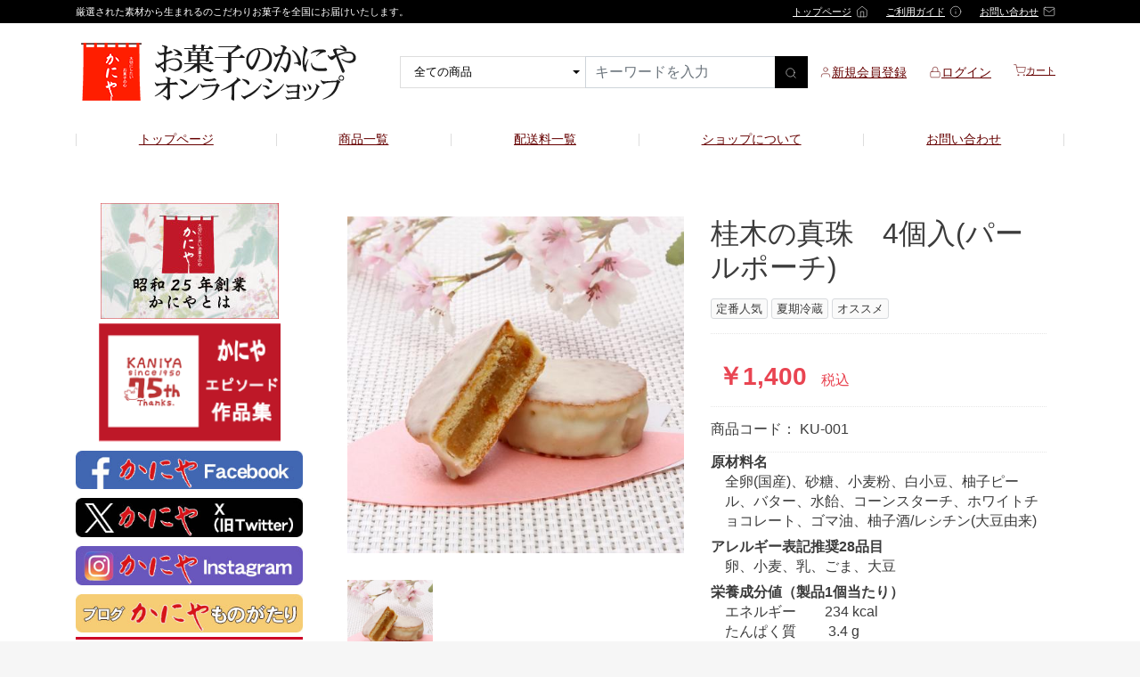

--- FILE ---
content_type: text/html; charset=UTF-8
request_url: https://www.kaniya.co.jp/products/detail/622
body_size: 13673
content:
<!doctype html>
<html lang="ja">
<head prefix="og: http://ogp.me/ns# fb: http://ogp.me/ns/fb# product: http://ogp.me/ns/product#">
    <meta charset="utf-8">
    <meta name="viewport" content="width=device-width, initial-scale=1, shrink-to-fit=no">
    <meta name="eccube-csrf-token" content="ca0119f17630a3ac3c4d81d97.mNVYIssXRm2ni1jSKaD0jmM1V4ebRX6WsSFYq9Wlx8A.8Lo9ULh1KCns7SDrH-eD6lJ8Yf7YKijzw24J0bbItJXi4S9tjWIfCZb-aA">
    <title>株式会社かにや　オンラインショップ / 桂木の真珠　4個入(パールポーチ)</title>
                            <meta property="og:title" content="桂木の真珠　4個入(パールポーチ)" />
    <meta property="og:image" content="https://www.kaniya.co.jp/html/upload/save_image/12091127_63929d19dea2d.jpg" />
    <meta property="product:price:amount" content="1400"/>
    <meta property="product:price:currency" content="JPY"/>
    <meta property="product:product_link" content="https://www.kaniya.co.jp/products/detail/622"/>
    <meta property="product:retailer_title" content="株式会社かにや　オンラインショップ"/>
    
<meta property="og:type" content="og:product"/>
<meta property="og:site_name" content="株式会社かにや　オンラインショップ"/>
    <meta name="description" content="日本最古のゆずの里、ゆっくりと育まれ
黄金色に輝く桂木ゆずを使った「桂木の真珠」">
    <meta property="og:description" content="日本最古のゆずの里、ゆっくりと育まれ
黄金色に輝く桂木ゆずを使った「桂木の真珠」"/>
                <meta property="og:url" content="https://www.kaniya.co.jp/products/detail/622"/>
    <link rel="canonical" href="https://www.kaniya.co.jp/products/detail/622" />
    
                        <link rel="icon" href="/html/user_data/assets/img/common/favicon.ico">

    <!-- bootstrap4 -->
    <link rel="stylesheet" href="https://cdn.jsdelivr.net/npm/bootstrap@4.6.1/dist/css/bootstrap.min.css" integrity="sha384-zCbKRCUGaJDkqS1kPbPd7TveP5iyJE0EjAuZQTgFLD2ylzuqKfdKlfG/eSrtxUkn" crossorigin="anonymous">
    <!-- fontawesome -->
    <link rel="stylesheet" href="https://use.fontawesome.com/releases/v5.3.1/css/all.css" integrity="sha384-mzrmE5qonljUremFsqc01SB46JvROS7bZs3IO2EmfFsd15uHvIt+Y8vEf7N7fWAU" crossorigin="anonymous">
    <!-- feather icon -->
    <script src="https://unpkg.com/feather-icons"></script>
    <script src="https://cdn.jsdelivr.net/npm/feather-icons/dist/feather.min.js"></script>
    <!-- slick -->
    <link rel="stylesheet" href="/html/template/bootcube/assets/slick/slick.css">
    <link rel="stylesheet" href="/html/template/bootcube/assets/slick/slick-theme.css">
    <!-- style -->
    <link rel="stylesheet" href="/html/template/bootcube/assets/css/style.css">
    <link rel="stylesheet" href="/html/template/bootcube/assets/css/theme.css">

        <style>

        .slick-slider {
            margin-bottom: 30px;
        }

        .slick-dots {
            position: absolute;
            bottom: -45px;
            display: block;
            width: 100%;
            padding: 0;
            list-style: none;
            text-align: center;
        }

        .slick-dots li {
            position: relative;
            display: inline-block;
            width: 20px;
            height: 20px;
            margin: 0 5px;
            padding: 0;

            cursor: pointer;
        }

        .slick-dots li button {
            font-size: 0;
            line-height: 0;
            display: block;
            width: 20px;
            height: 20px;
            padding: 5px;
            cursor: pointer;
            color: transparent;
            border: 0;
            outline: none;
            background: transparent;
        }

        .slick-dots li button:hover,
        .slick-dots li button:focus {
            outline: none;
        }

        .slick-dots li button:hover:before,
        .slick-dots li button:focus:before {
            opacity: 1;
        }

        .slick-dots li button:before {
            content: " ";
            line-height: 20px;
            position: absolute;
            top: 0;
            left: 0;
            width: 12px;
            height: 12px;
            text-align: center;
            opacity: .25;
            background-color: black;
            border-radius: 50%;

        }

        .slick-dots li.slick-active button:before {
            opacity: .75;
            background-color: black;
        }

        .slick-dots li button.thumbnail img {
            width: 0;
            height: 0;
        }

    </style>
    <script src="https://code.jquery.com/jquery-3.6.0.min.js" integrity="sha256-/xUj+3OJU5yExlq6GSYGSHk7tPXikynS7ogEvDej/m4=" crossorigin="anonymous"></script>
    <script src="https://cdn.jsdelivr.net/npm/bootstrap@4.6.1/dist/js/bootstrap.bundle.min.js" integrity="sha384-fQybjgWLrvvRgtW6bFlB7jaZrFsaBXjsOMm/tB9LTS58ONXgqbR9W8oWht/amnpF" crossorigin="anonymous"></script>
    <script>
        $(function() {
            $.ajaxSetup({
                'headers': {
                    'ECCUBE-CSRF-TOKEN': $('meta[name="eccube-csrf-token"]').attr('content')
                }
            });
        });
    </script>
                    <!-- ▼googleanalytics -->
            <!-- Google tag (gtag.js) -->
<script async src="https://www.googletagmanager.com/gtag/js?id=G-FXQB8Z440E"></script>
<script>
  window.dataLayer = window.dataLayer || [];
  function gtag(){dataLayer.push(arguments);}
  gtag('js', new Date());

  gtag('config', 'G-FXQB8Z440E');
</script>
        <!-- ▲googleanalytics -->
    <!-- ▼ヘッダーplus -->
            <!-- bootstrap3 akmt -->
<link rel="stylesheet" href="/user_data/packages/kaniyabootstrap/bootstrap/3.3.4/css/bootstrap.css" />
<!--<link rel="stylesheet" href="/user_data/packages/kaniyabootstrap/css/import.css" type="text/css" media="all" />-->
<script src="/user_data/packages/kaniyabootstrap/bootstrap/3.3.4/js/bootstrap.min.js"></script>
<script src="/user_data/packages/kaniyabootstrap/js/jquery.plugin.js"></script>
<link rel="stylesheet" href="/user_data/packages/kaniyabootstrap/css/common.css">
<!--bootstrap3 akmt end-->
        <!-- ▲ヘッダーplus -->

                                    <style>
            .faq-block .faq-01 {
                --faq1-block-primary-color1: white;
                --faq1-block-primary-color2: black;
                --faq1-block-primary-color3: #ce0026;
                --faq1-block-primary-color4: #d9d9d9;
            }
        </style>
        <link rel="stylesheet" href="/html/plugin/FaqF001Block42/assets/client/css/theme.css">
        <link rel="stylesheet" href="/html/plugin/FaqF001Block42/assets/client/css/font-awesome.min.css">

        <script src="/html/plugin/FaqF001Block42/assets/client/js/theme.js" defer></script>
    
        <link rel="stylesheet" href="/html/user_data/assets/css/customize.css">
</head>
<body id="page_product_detail" class="product_page">


<div class="ec-layoutRole">
                <div class="ec-layoutRole__header">
                <!-- ▼ヘッダー２ -->
            <header class="block-header">
  <div class="topbar bgc-main py-2">
    <div class="container d-lg-flex justify-content-between align-items-center">
      <p class="m-0 fz-3 c-white">厳選された素材から生まれるのこだわりお菓子を全国にお届けいたします。</p>
      <ul class="nav flex-column flex-lg-row mt-2 mt-lg-0">
        <li class="mx-auto mx-lg-3 py-2 py-lg-0">
          <a class="d-flex align-items-center c-white ch-gray fz-3" href="https://www.kaniya.co.jp/">
            <span class="mr-2">トップページ</span><i data-feather="home" width="14" height="14"></i>
          </a>
        </li>
        <li class="mx-auto mx-lg-3 py-2 py-lg-0">
          <a class="d-flex align-items-center c-white ch-gray fz-3" href="/help/tradelaw">
            <span class="mr-2">ご利用ガイド</span><i data-feather="info" width="14" height="14"></i>
          </a>
        </li>
        <li class="mx-auto mx-lg-3 py-2 py-lg-0">
          <a class="d-flex align-items-center c-white ch-gray fz-3" href="https://www.kaniya.co.jp/contact">
            <span class="mr-2">お問い合わせ</span><i data-feather="mail" width="14" height="14"></i>
          </a>
        </li>
      </ul>
    </div>
  </div>
  <div class="headbar py-4">
    <div class="container d-lg-flex justify-content-between align-items-center">
      <h1 class="block-heasder__logo m-0 lh-1">
        <a class="c-main" href="https://www.kaniya.co.jp/"><!--株式会社かにや　オンラインショップ-->
        <img src="/html/upload/images/shoplogo-kaniya.png" alt="お菓子のかにや　オンラインショップ"></a>
      </h1>
      <form class="d-block d-lg-flex" method="get" action="/products/list">
                <select name="category_id" class="w-full w-lg-auto mb-3 mb-lg-0 py-3 py-lg-0 px-4 bgc-white bd bdrs-0 fz-4 c-select-reset"><option value="">全ての商品</option><option value="6">詰め合わせ商品</option><option value="283">プチギフト</option><option value="2">季節商品</option><option value="1">通年商品</option><option value="288">3000円〜</option><option value="287">2000円〜</option><option value="286">1000円〜</option><option value="300">オリジナルグッズ</option><option value="298">茶箱堂・狭山茶</option><option value="136">販売予定(只今、季節外のため)</option><option value="299">袋（追加購入用）</option></select>
    
    <div class="input-group">
        <input type="search" name="name" maxlength="50" class="form-control bdrs-0" placeholder="キーワードを入力" />
        <div class="input-group-append">
            <button class="btn bdrs-0 bgc-main c-white" type="submit">
            <i data-feather="search" width="14" height="14"></i>
            </button>
        </div>
    </div>
</form>
      <ul class="nav flex-column flex-lg-row mt-5 mt-lg-0">
                <li class="mx-auto mx-lg-3 py-2 py-lg-0">
          <a class="d-flex align-items-center" href="https://www.kaniya.co.jp/entry">
            <i data-feather="user" width="14" height="14"></i>
            <span class="mr-2">新規会員登録</span>
          </a>
        </li>
        <li class="mx-auto mx-lg-3 py-2 py-lg-0">
          <a class="d-flex align-items-center" href="https://www.kaniya.co.jp/mypage/login">
            <i data-feather="lock" width="14" height="14"></i>
            <span class="mr-2">ログイン</span>
          </a>
        </li>
                <li class="mx-auto mx-lg-3 py-2 py-lg-0">
          <a class="d-flex align-items-center" href="https://www.kaniya.co.jp/cart">
            <i data-feather="shopping-cart" width="14" height="14"></i>
            <span class="fz-3">カート</span>
          </a>
        </li>
      </ul>
    </div>
  </div>
  <nav class="headnav py-3">
    <div class="container">
      <ul class="nav d-block d-lg-flex ta-center ta-lg-left justify-content-between align-items-center">
        <li class="bdl h-1 d-none d-lg-block"></li>
        <li class="py-3 py-lg-0"><a href="https://www.kaniya.co.jp/">トップページ</a></li>
        <li class="bdl h-1 d-none d-lg-block"></li>
        <li class="py-3 py-lg-0"><a href="https://www.kaniya.co.jp/products/list">商品一覧</a></li>
        <li class="bdl h-1 d-none d-lg-block"></li>
        <li class="py-3 py-lg-0"><a href="/user_data/shippingfee">配送料一覧</a></li>
        <li class="bdl h-1 d-none d-lg-block"></li>
        <li class="py-3 py-lg-0"><a href="https://www.kaniya.co.jp/help/about">ショップについて</a></li>
        <li class="bdl h-1 d-none d-lg-block"></li>
        <li class="py-3 py-lg-0"><a href="https://www.kaniya.co.jp/contact">お問い合わせ</a></li>
        <li class="bdl h-1 d-none d-lg-block"></li>
      </ul>
    </div>
  </nav>
</header>
        <!-- ▲ヘッダー２ -->

        </div>
    
                <div class="ec-layoutRole__contentTop">
                <!-- ▼スペース中 -->
            <section class="my-6" style="height:1px;"></section>
        <!-- ▲スペース中 -->

        </div>
    
    <div class="ec-layoutRole__contents">
        <div class="container">
            <div class="row">
                                                    <div class="ec-layoutRole__left col-12 col-lg-3 order-2 order-lg-1">
                            <!-- ▼TOPページ左上 -->
            <div align="center">
    <a href="/user_data/kodawari"><img src="/html/upload/images/parts/about-kaniya.jpg" alt="かにやとは"></a><br>
    <a href="/user_data/kaniya_episode" target="_blank"><img src="/html/user_data/img/banner/Kaniya75Th.png" alt="かにやエピソード" width="80%" class="imagemargin_tb"></a><br> 
    <!--<a href="https://www.instagram.com/chabacodou/" target="_blank"><img src="/html/upload/images/parts/bn_chabacodou.jpg" alt="茶箱堂" width="100%" class="imagemargin_tb"></a><br> -->   
    <!--<a href="https://www.kaniya.co.jp/user_data/newyear2024" target="_blank"><img src="/html/user_data/img/info-nenmatsu20232024.jpg" alt="年末年始の商品発送、お問い合わせ対応のご案内" width="100%" class="imagemargin_tb"></a><br>-->   
    <a href="https://www.facebook.com/kaniya1950/" target="_blank"><img src="/html/upload/images/parts/bn_facebook.jpg" alt="facebook" width="100%" class="imagemargin_tb"></a><br>
    <a href="https://twitter.com/i/flow/login?redirect_after_login=%2Fkaniya_sayama%2F" target="_blank"><img src="/html/upload/images/parts/bn_x-twitter.jpg" alt="X" width="100%" class="imagemargin_tb"></a><br>
    <a href="https://www.instagram.com/kaniya_honmono_oisisa/" target="_blank"><img src="/html/upload/images/parts/bn_insta.jpg" alt="instagram" width="100%" class="imagemargin_tb"></a><br>
    <a href="http://kaniyamonogatari.blogspot.com/" target="_blank"><img src="/html/upload/images/parts/bn_blogkaniya.jpg" alt="かにやものがたり" width="100%" class="imagemargin_tb"></a><br>
</div>
        <!-- ▲TOPページ左上 -->
    <!-- ▼カテゴリ一覧２（サイドL) -->
            

<section class="mb-8">
  <div class="section_header bdt bdw-3 bdc-dark">
    <div class="d-flex align-items-end pt-4 pb-4">
      <h1 class="title m-0 fz-6">カテゴリ一覧</h1>
    </div>
  </div>
  <div class="section_body">
    <nav>
      <ul class="nav flex-column bd">
                <li class="bdb">
          <a class="d-block p-4" href="https://www.kaniya.co.jp/products/list?category_id=6">詰め合わせ商品</a>
        </li>
                <li class="bdb">
          <a class="d-block p-4" href="https://www.kaniya.co.jp/products/list?category_id=283">プチギフト</a>
        </li>
                <li class="bdb">
          <a class="d-block p-4" href="https://www.kaniya.co.jp/products/list?category_id=2">季節商品</a>
        </li>
                <li class="bdb">
          <a class="d-block p-4" href="https://www.kaniya.co.jp/products/list?category_id=1">通年商品</a>
        </li>
                <li class="bdb">
          <a class="d-block p-4" href="https://www.kaniya.co.jp/products/list?category_id=288">3000円〜</a>
        </li>
                <li class="bdb">
          <a class="d-block p-4" href="https://www.kaniya.co.jp/products/list?category_id=287">2000円〜</a>
        </li>
                <li class="bdb">
          <a class="d-block p-4" href="https://www.kaniya.co.jp/products/list?category_id=286">1000円〜</a>
        </li>
                <li class="bdb">
          <a class="d-block p-4" href="https://www.kaniya.co.jp/products/list?category_id=300">オリジナルグッズ</a>
        </li>
                <li class="bdb">
          <a class="d-block p-4" href="https://www.kaniya.co.jp/products/list?category_id=298">茶箱堂・狭山茶</a>
        </li>
                <li class="bdb">
          <a class="d-block p-4" href="https://www.kaniya.co.jp/products/list?category_id=136">販売予定(只今、季節外のため)</a>
        </li>
                <li class="">
          <a class="d-block p-4" href="https://www.kaniya.co.jp/products/list?category_id=299">袋（追加購入用）</a>
        </li>
              </ul>
    </nav>
  </div>
</section>

        <!-- ▲カテゴリ一覧２（サイドL) -->
    <!-- ▼メニュー２（サイドL) -->
            <section class="mb-8">
  <div class="section_header bdt bdw-3 bdc-dark">
    <div class="d-flex align-items-end pt-4 pb-4">
      <h1 class="title m-0 fz-6">ショップメニュー</h1>
    </div>
  </div>
  <div class="section_body">
    <nav>
      <ul class="nav flex-column bd">
        <li class="bdb">
          <a class="d-block p-4" href="https://www.kaniya.co.jp/help/about">
            当サイトについて
          </a>
        </li>
        <li class="bdb">
          <a class="d-block p-4" href="/help/tradelaw">
            特定商取引法に基づく表記
          </a>
        </li>
        <li class="bdb">
          <a class="d-block p-4" href="/user_data/faq">
            よくあるご質問
          </a>
        </li>        
        <li class="bdb">
          <a class="d-block p-4" href="/help/tradelaw">
            お支払い方法
          </a>
        </li>
        <li class="bdb">
          <a class="d-block p-4" href="/user_data/haisou">
            配送について
          </a>
        </li>
        <li class="bdb">
          <a class="d-block p-4" href="/user_data/shippingfee">
          <!--<a class="d-block p-4" href="/user_data/shipingfee202312">-->
            宅急便料金表
          </a>
        </li>
        <li class="bdb">
          <a class="d-block p-4" href="https://www.kaniya.co.jp/contact">
            お問い合わせ
          </a>
        </li>
        <li class="bdb">
          <a class="d-block p-4" href="/user_data/shops">
            かにや・店舗一覧
          </a>
        </li>
        <li class="bdb">
          <a class="d-block p-4" href="/user_data/company">
            会社概要
          </a>
        </li>
      </ul>
    </nav>
  </div>
</section>
        <!-- ▲メニュー２（サイドL) -->
    <!-- ▼簡単定休日カレンダー -->
            <style>
.fw-easyHolidayCalendar .calendar-once:first-child {
  margin: 0 0 20px 0;
}
.fw-easyHolidayCalendar .calendar-title {
  margin: 0 0 10px 0;
  font-weight: bold;
  text-align: center;
}
.fw-easyHolidayCalendar table {
  width: 100%;
}
.fw-easyHolidayCalendar table thead th {
  padding: 6px 0;
  font-size: 13px;
  font-weight: bold;
  text-align: center;
}
.fw-easyHolidayCalendar table tbody td {
  padding: 6px 0;
  font-size: 13px;
  text-align: center;
}
.fw-easyHolidayCalendar table tbody td.off {
	color: #d74343;
	background: #ffdfdf;
}
</style>
<section class="mb-8">
  <div class="section_header bdt bdw-3 bdc-dark">
    <div class="d-flex align-items-end pt-4 pb-4">
      <h1 class="title m-0 fz-6">出荷予定日カレンダー</h1>
    </div>
  </div>
  <div class="section_body">
<div class="fw-easyHolidayCalendar">
  <div class="calendar-once"><div class="calendar-title">2026年1月の定休日</div><table><thead><tr><th>日</th><th>月</th><th>火</th><th>水</th><th>木</th><th>金</th><th>土</th></tr></thead><tr><td></td><td></td><td></td><td></td><td class="off">1</td><td class="off">2</td><td class="off">3</td></tr><tr><td class="off">4</td><td>5</td><td>6</td><td class="off">7</td><td>8</td><td>9</td><td class="off">10</td></tr><tr><td class="off">11</td><td class="off">12</td><td>13</td><td class="off">14</td><td>15</td><td>16</td><td class="off">17</td></tr><tr><td class="off">18</td><td>19</td><td>20</td><td class="off">21</td><td>22</td><td>23</td><td class="off">24</td></tr><tr><td class="off">25</td><td>26</td><td>27</td><td class="off">28</td><td>29</td><td>30</td><td class="off">31</td></tr></tbody></table></div><div class="calendar-once"><div class="calendar-title">2026年2月の定休日</div><table><thead><tr><th>日</th><th>月</th><th>火</th><th>水</th><th>木</th><th>金</th><th>土</th></tr></thead><tr><td class="off">1</td><td>2</td><td>3</td><td class="off">4</td><td>5</td><td>6</td><td class="off">7</td></tr><tr><td class="off">8</td><td>9</td><td>10</td><td class="off">11</td><td>12</td><td>13</td><td class="off">14</td></tr><tr><td class="off">15</td><td>16</td><td>17</td><td class="off">18</td><td>19</td><td>20</td><td class="off">21</td></tr><tr><td class="off">22</td><td class="off">23</td><td>24</td><td class="off">25</td><td>26</td><td>27</td><td class="off">28</td></tr></tbody></table></div>
</div>
    <p>
<ul>
<!--繁忙期-->
<!--夏の繁忙期の商品発送について
<li>
<div><font color="#ff0000">2023/8/10(木)～2022/8/18(金)の商品出荷について</font></div>
<p>上記期間中は出荷スケジュールが変更となります。
詳細については「お盆期間中の発送について(2023 年 8 月)」をご覧ください。</p>
</li>
夏の繁忙期の商品発送について　ここまで-->
<!--繁忙期ここまで-->
<!--<p><strong><font color="#ff0000">【オンラインショップ】2024年1月4日～1月10日の出荷について</font></strong></p>
<p><div align="center"><font color="#ff0000">期間<br>
2024年1月4日～1月10日</font></div>
誠に勝手ながら、繁忙期のため上記期間は当日出荷の承りが出来ません。<br>
詳細につきましては<a href="https://www.kaniya.co.jp/user_data/newyearshukka2024">こちらのページ</a>よりご確認いただきますようお願いいたします。</p>
<hr>-->
<li><small>翌月のカレンダーについては変更となる可能性がございます。ご了承ください。</small></li>
<li><small>オンラインショップでのご注文は24時間受け付けております。</small></li>
<!--<li><small><strong>【通常】</strong><br>ご注文完了後0～2日以内に工場より出荷いたします。(これまでのような、確実な当日出荷対応は出来かねます。悪しからずご了承くださいませ。)</small></li>-->
<li><small><font color="#ff0000">定休日(カレンダー参照)はお問い合わせ対応は行っておりません。定休日にご注文をいただいたお問い合わせにつきましては、翌営業日より順次対応致します。</font></small></li>
<li><small>出荷日の夕方に工場出荷完了メールを致します。</small></li>

</ul>
</p>
  </div>
</section>
        <!-- ▲簡単定休日カレンダー -->
    <!-- ▼TOPページ左下 -->
            <div align="center">
    <a href="https://job-gear.net/kaniya/" target="_blank"><img src="/html/upload/images/parts/bn_kyujin-c202002.png" alt="求人情報" width="100%" class="imagemargin_tb"></a><br>
    <a href="https://www.kaniya.co.jp/user_data/kaisha-panhu" target="_blank"><img src="/html/user_data/img/products/2025kaniya-kaishya.jpg" alt="会社パンフレット" width="100%" class="imagemargin_tb"></a><br> 
    <a href="/contact/" target="_blank"><img src="/html/upload/images/parts/bn_houjin-ask.png" alt="お問い合わせ" width="100%" class="imagemargin_tb"></a><br>
    <a href="/html/user_data/pdf/saijiki_2025122801-2.pdf" target="_blank">
        <img src="/html/user_data/img/banner/saijiki_2025122801.jpg" alt="お菓子の歳時記・最新号(12/28折込）" width="100%" class="imagemargin_tb"><br>お菓子の歳時記・最新号（12/28折込）</a>
</div>
<div class="clearfix"><br /></div>
        <!-- ▲TOPページ左下 -->

                    </div>
                
                                                                    
                                
                <div class="col-12 col-lg-9 order-1">
                                        
                                            <div class="ec-productRole mt-4">
        <div class="row">
            <div class="col-12 col-lg-6">
                <div class="ec-sliderItemRole px-0">

                    <div class="item_visual">
                                                    <div class="slide-item"><img src="/html/upload/save_image/12091127_63929d19dea2d.jpg" alt="桂木の真珠　4個入(パールポーチ)"></div>
                                            </div>
                    <div class="item_nav">
                        <div class="row" style="width: 100%;">
                                                            <div class="slide-thumb col-4" data-index="0"><img class="img-fluid" src="/html/upload/save_image/12091127_63929d19dea2d.jpg" alt=""></div>
                                                    </div>
                    </div>
                </div>
            </div>
            <div class="col-12 col-lg-6">
                <div class="ec-productRole__profile ml-0">
                                        <div class="ec-productRole__title">
                        <h2 class="ec-headingTitle">桂木の真珠　4個入(パールポーチ)</h2>
                    </div>
                                        <ul class="ec-productRole__tags">
                                                    <li class="ec-productRole__tag tag_16">定番人気</li>
                                                    <li class="ec-productRole__tag tag_7">夏期冷蔵</li>
                                                    <li class="ec-productRole__tag tag_4">オススメ</li>
                                            </ul>
                                                                                                                            <div class="ec-productRole__price">
                                                    <div class="ec-price">
                                <span class="ec-price__price">￥1,400</span>
                                <span class="ec-price__tax">税込</span>
                            </div>
                                            </div>
                                                                <div class="ec-productRole__code">
                            商品コード： <span class="product-code-default">KU-001</span>
                        </div>
                                         
                    <dl class="productadd">
                        <dt>原材料名</dt><dd>全卵(国産)、砂糖、小麦粉、白小豆、柚子ピール、バター、水飴、コーンスターチ、ホワイトチョコレート、ゴマ油、柚子酒/レシチン(大豆由来)</dd>
                        <dt>アレルギー表記推奨28品目</dt><dd>卵、小麦、乳、ごま、大豆</dd>
                        <dt>栄養成分値（製品1個当たり）</dt><dd>エネルギー　　234 kcal<br />
たんぱく質　　 3.4 g<br />
脂質　　　　　10.6　g<br />
炭水化物　　 30.6 g<br />
食塩相当量　 0.1 g<br />
この表示は目安です。</dd>
                        <dt>包装・手提げ袋について</dt><dd>包装:　　なし<br />
手提げ袋:　紙袋(シルバー)<br />
※手提げ袋1枚/折です※<br>★包装、袋についてのご案内は<a href="/user_data/housou_tesage">こちら</a>から</dd>                        
                    </dl>

                                                                <div class="ec-productRole__category">
                            <div>関連カテゴリ</div>
                                                            <ul>
                                    <li>
                                                                                    <a href="https://www.kaniya.co.jp/products/list?category_id=1">通年商品</a>                                    </li>
                                </ul>
                                                            <ul>
                                    <li>
                                                                                    <a href="https://www.kaniya.co.jp/products/list?category_id=283">プチギフト</a>                                    </li>
                                </ul>
                                                            <ul>
                                    <li>
                                                                                    <a href="https://www.kaniya.co.jp/products/list?category_id=286">1000円〜</a>                                    </li>
                                </ul>
                                                    </div>
                                        <form action="https://www.kaniya.co.jp/products/add_cart/622" method="post" id="form1" name="form1">
                                                    <div class="ec-productRole__actions">
                                                                <div class="ec-numberInput"><span>数量</span>
                                    <input type="number" id="quantity" name="quantity" required="required" min="1" maxlength="9" class="form-control" value="1" />
                                    
                                </div>
                            </div>
                            <div class="ec-productRole__btn">
                                <button type="submit" class="ec-blockBtn--action add-cart">
                                    カートに入れる
                                </button>
                            </div>
                        
                        <input type="hidden" id="product_id" name="product_id" value="622" /><input type="hidden" id="ProductClass" name="ProductClass" value="71953" /><input type="hidden" id="_token" name="_token" value="5dcb2342628d1fb988bbc555cdb9672.fpMcSpv2ueXW9S39bm02v8IVsD3Vsuw1Gh6SxU4sbg8.ScJPGK_A-rq3uB6uPDhDyphj5HmKx6JdSkan_T5zNFw_4l0N9ZGB0LW8fA" />
                    </form>
                    <!--オンライン停止時--><!--<font color="#ff0000">※ご注文はお電話（04-2954-2777）にて承ります。<br>
                    定休日:水・土・日・祝日(※繁忙期はこの限りではございません)<br>
営業時間:9:00～17:00</font>--><!--オンライン停止時 ここまで-->
                    <div class="ec-modal">
                        <div class="ec-modal-overlay">
                            <div class="ec-modal-wrap">
                                <span class="ec-modal-close"><span class="ec-icon"><img src="/html/template/bootcube/assets/icon/cross-dark.svg" alt=""/></span></span>
                                <div id="ec-modal-header" class="text-center">カートに追加しました。</div>
                                <div class="ec-modal-box">
                                    <div class="ec-role">
                                        <span class="ec-inlineBtn--cancel">お買い物を続ける</span>
                                        <a href="https://www.kaniya.co.jp/cart" class="ec-inlineBtn--action">カートへ進む</a>
                                    </div>
                                </div>
                            </div>
                        </div>
                    </div>
                                            <form action="https://www.kaniya.co.jp/products/add_favorite/622" method="post">
                            <div class="ec-productRole__btn">
                                                                    <button type="submit" id="favorite" class="ec-blockBtn--cancel">
                                        お気に入りに追加
                                    </button>
                                                            </div>
                        </form>
                    
                    <div class="ec-productRole__description">
                                            <!--かけ紙案内--><div align="center">
                                            <a href="/noshi/noshi.html" onclick="window.open('/noshi/noshi.html','','width=820,height=500,scrollbars=yes'); return false;"><img class="defimgsize" src="/html/user_data/img/cartbottom-kakegami.jpg" alt="掛け紙はこちら" width="100%"></a>
                      </div><!--かけ紙案内-->
                    </div>
                </div>
            </div>
        </div>
                     <div class="ec-productRole__description">
                 <p>旬の毛呂山には、旬の素材がたわわに実ってます。<br />
そんな旬の代表選手、毛呂山「桂木ゆず」。<br />
栽培農家さんや毛呂山町、女子栄養大学のみなさんと一緒に考えました。<br />
日本最古のゆずの里でゆっくりと育まれ、黄金色に輝く桂木ゆずをつかった「桂木の真珠」。<br />
新しい「さいたまの価値」が、また一つ生まれました。<br />
</p>
<p>
●「桂木の真珠」単品化粧箱入りは<a href="/products/detail/641">こちら</a>から
</p><div class="clearfix"><br /></div>
	<span style="color:rgb(0,0,0);font-weight:bold;">賞味期限:20℃以下の涼しいところで6～7日間</span><br />
	<span style="font-weight:bold;color:rgb(0,0,0);">気温高めの期間は夏期とし、商品の美味しさを保つため、冷蔵便発送となります。送料に、クール料金が加算されます。</span>
<div class="clearfix"><br /></div>
<div>
<h3 class="midashititle"><font color="#ff0000">商品の出荷日と賞味期限について</font></h3>
        <div>以下のページにて<font color="#ff0000">賞味期限の短縮可能性</font>をご確認の上、ご注文下さいませ。<br />
※尚、お届け先・ご希望日・交通事情による賞味期限の短縮理由の返品は承れません。悪しからず、ご了承くださいませ。</div>
<ul><li>発地(埼玉県 〒350-1335)からお届け先までの到着日数<br />
→<a href="http://date.kuronekoyamato.co.jp/date/Main">お届け予定日検索</a>(ヤマト運輸様)</li>
<li>出荷日(定休日を除く)・配達ご希望日による賞味期限への影響<br />
→<a href="/user_data/hassoutiming">定休日による影響について</a></li></ul>
</div>
<div><small><font color="#ff0000">配達希望日が定休日の翌営業日の場合、定休日前の出荷となり、賞味期限が短くなりますのでご注意ください（配達日数が２日等の場合は、希望が定休日の翌々日でも起こりえます）。<br />
ご不便をおかけいたしますが、あらかじめご了承ください。</font></small></div>
<div class="clearfix"></div>

<h3 class="midashititle">パッケージイメージ</h3>
※掛け紙は不可。写真のようなリボンシールとなります。※
<div><font color="#ff0000">桂木の真珠4個入り(パールポーチ包装)</font></div>
<p align="center">
	<img alt="" src="/html/user_data/img/products/pearlporch.jpg" style="height:auto;" /></p>
            </div>
            </div>

                                                        </div>

                                            </div>
        </div>
    </div>

        
                <div class="ec-layoutRole__footer">
                <!-- ▼ショップガイド -->
            <section class="shopguide mb-8">
  <div class="container">
    <div class="bd">
      <div class="section_header">
        <div class="d-flex align-items-end py-3 px-4 bdb">
          <h1 class="title m-0 fz-6 fw-bold">SHOPPING GUIDE</h1>
          <p class="sub ml-3 mb-0 fz-4">お買い物ガイド</p>
        </div>
      </div>
      <div class="section_body p-5">

    <!--<div class="important-notice p-4 mb-5" style="border: 2px solid #e53935; border-radius: 4px;">
            <h5 class="m-0 font-weight-bold" style="color: #e53935;"><i class="fa fa-exclamation-triangle mr-2"></i>【重要】システムメンテナンスに伴うオンラインショップ一時停止のお知らせ</h5>
            <hr class="my-3">
            <p class="mt-3 mb-2">いつも「かにや」オンラインショップをご利用いただき、心より御礼申し上げます。</p>
            <p>この度、決済システムのメンテナンス実施のため、下記の日時においてオンラインショップでの商品購入手続きを一時的に停止させていただきます。</p>
            
            <div class="text-center p-3 my-4" style="background-color: #f8f9fa; border-radius: 4px;">
                <p class="mb-2 font-weight-bold">【サービス停止日時】</p>
                <p class="m-0 h5 font-weight-bold" style="color: #d32f2f;">2025年8月19日（火） 午前2時00分 ～ 午前6時00分</p>
            </div>
            
            <p>お客様には大変ご不便をおかけいたしますが、何卒ご理解いただけますようお願い申し上げます。</p>
            <p class="small m-0">※作業の進捗により、終了時刻が前後する場合がございます。あらかじめご了承ください。</p>
        </div>-->          
          
          
          
          
        <div class="row">
          <div class="col-12 col-lg-4">
            <p class="py-2 px-3 mb-5 bd fz-4">お支払い方法</p>
            <ul class="list-unstyled">
              <li>
                <i class="fa fa-caret-right"></i> クレジットカード<br>
                ご利用いただけるクレジットカード<br>
                <img src="/html/upload/images/card-logo.png" alt="クレジットカード一覧" width="80%">
              </li>
              <li><i class="fa fa-caret-right"></i> コンビニ払い</li>
              <li><i class="fa fa-caret-right"></i> 代金引換</li>
            </ul>
            お支払いについての詳細につきましては<a href="https://www.kaniya.co.jp/help/tradelaw" class="more">「特定商取引法に基づく表記」ページ</a>にてご案内しております。
          </div>
          
          
          <div class="col-12 col-lg-4 mt-5 mt-lg-0">
            <p class="py-2 px-3 mb-5 bd fz-4">配送について</p>
            <!--<p><strong><font color="#ff0000">【オンラインショップ】2024年1月4日～1月10日の出荷について</font></strong></p>
<p><div align="center"><font color="#ff0000">期間<br>
2024年1月4日～1月10日</font></div>
誠に勝手ながら、繁忙期のため上記期間は当日出荷の承りが出来ません。<br>
詳細につきましては<a href="https://www.kaniya.co.jp/user_data/newyearshukka2024">こちらのページ</a>よりご確認いただきますようお願いいたします。</p>
<hr>-->
            <ul class="list-unstyled">
              <li>厳選された素材から生まれるのこだわりお菓子を全国にお届けいたします。<br></li>
              <li><i class="fa fa-caret-right"></i><a href="/user_data/haisou"> 配送について</a></li>
              <li><i class="fa fa-caret-right"></i><a href="/user_data/shippingfee"> 宅急便料金表</a></li>
              <!--<li><i class="fa fa-caret-right"></i><a href="/user_data/shipingfee202312"> 宅急便料金表</a></li>-->
            </ul>
          </div>
          <div class="col-12 col-lg-4 mt-5 mt-lg-0">
            <p class="py-2 px-3 mb-5 bd fz-4">返品について</p>
            <p>食品のためお届け後の返品・交換・ご返金はお断りさせていただいております。
            ただし、お届けした商品がご注文内容と違ったり、破損、汚れている場合は取替いたします。<br>かにやのお菓子は保存料を使用していないため、
            賞味期限の短いものもございます。<br>お客様都合で品物をお受け取りされなかった場合の商品のお取り替え、返品、返金はお断りさせて頂きます。</p>
            <p class="mt-5 py-2 px-3 mb-5 bd fz-4">お問い合わせ</p>
            <ul class="list-unstyled">
              <li>■ お問い合わせの際はこちらまでご連絡下さい</li>
              <li>→<a href="/contact">お問い合わせフォーム</a><br>
お問合せ頂いた内容は、4営業日以内に回答させて頂きます。</li>
<li>Tel : 04-2954-2777 (オンライン専用番号)<br>
定休日:水・土・日・祝日(※繁忙期は異なります）<br>営業時間:9:00～17:00</li>
            </ul>
          </div>
        </div>
      </div>
    </div>
  </div>
</section>
        <!-- ▲ショップガイド -->
    <!-- ▼フッター２ -->
            <footer class="mt-10 py-4 bdt bdw-2">
<div align="center" class="sp-img">
<a class="spimg" href="https://job-gear.net/kaniya/" target="_blank"><img src="/html/upload/images/parts/bn_kyujin-c202002.png" alt="求人情報" width="100%" class="imagemargin_tb"></a>
</div>
  <div class="container d-flex flex-column justify-content-center">
    <nav>
      <ul class="nav justify-content-center">
        <li class="p-3"><a class="fz-3" href="https://www.kaniya.co.jp/help/about">ご利用ガイド</a></li>
        <li class="p-3 d-none d-lg-block"><span class="bdl h-1"></span></li>
        <li class="p-3"><a class="fz-3" href="https://www.kaniya.co.jp/help/tradelaw">特定商取引法に基づく表記</a></li>
        <li class="p-3 d-none d-lg-block"><span class="bdl h-1"></span></li>
        <li class="p-3"><a class="fz-3" href="https://www.kaniya.co.jp/help/privacy">プライバシーポリシー</a></li>
        <li class="p-3 d-none d-lg-block"><span class="bdl h-1"></span></li>
        <li class="p-3"><a class="fz-3" href="https://www.kaniya.co.jp/contact">お問い合わせ</a></li>
      </ul>
    </nav>
    <p class="ta-center mt-2 mb-0 fz-3">copyright (c) 株式会社かにや　オンラインショップ all rights reserved.</p>
  </div>
</footer>
        <!-- ▲フッター２ -->

        </div>
    </div><!-- ec-layoutRole -->

<div class="ec-overlayRole"></div>
<div class="ec-headerNavSP d-flex d-lg-none justify-content-center align-items-center"><i data-feather="menu" width="18" height="18"></i></div>
<div class="ec-drawerRoleClose justify-content-center align-items-center"><i data-feather="x" width="18" height="18"></i></div>
<div class="ec-drawerRole">
                    <!-- ▼商品検索 -->
            <form class="d-block d-lg-flex" method="get" action="/products/list">
                <select name="category_id" class="w-full w-lg-auto mb-3 mb-lg-0 py-3 py-lg-0 px-4 bgc-white bd bdrs-0 fz-4 c-select-reset"><option value="">全ての商品</option><option value="6">詰め合わせ商品</option><option value="283">プチギフト</option><option value="2">季節商品</option><option value="1">通年商品</option><option value="288">3000円〜</option><option value="287">2000円〜</option><option value="286">1000円〜</option><option value="300">オリジナルグッズ</option><option value="298">茶箱堂・狭山茶</option><option value="136">販売予定(只今、季節外のため)</option><option value="299">袋（追加購入用）</option></select>
    
    <div class="input-group">
        <input type="search" name="name" maxlength="50" class="form-control bdrs-0" placeholder="キーワードを入力" />
        <div class="input-group-append">
            <button class="btn bdrs-0 bgc-main c-white" type="submit">
            <i data-feather="search" width="14" height="14"></i>
            </button>
        </div>
    </div>
</form>
        <!-- ▲商品検索 -->
    <!-- ▼カテゴリナビ(SP) -->
            


<div class="ec-headerCategoryArea">
    <div class="ec-headerCategoryArea__heading">
        <p>カテゴリ一覧</p>
    </div>
    <div class="ec-itemNav">
        <ul class="ec-itemNav__nav">
                            <li>
                            <a href="https://www.kaniya.co.jp/products/list?category_id=6">
        詰め合わせ商品
    </a>
    
                </li>
                            <li>
                            <a href="https://www.kaniya.co.jp/products/list?category_id=283">
        プチギフト
    </a>
    
                </li>
                            <li>
                            <a href="https://www.kaniya.co.jp/products/list?category_id=2">
        季節商品
    </a>
    
                </li>
                            <li>
                            <a href="https://www.kaniya.co.jp/products/list?category_id=1">
        通年商品
    </a>
    
                </li>
                            <li>
                            <a href="https://www.kaniya.co.jp/products/list?category_id=288">
        3000円〜
    </a>
    
                </li>
                            <li>
                            <a href="https://www.kaniya.co.jp/products/list?category_id=287">
        2000円〜
    </a>
    
                </li>
                            <li>
                            <a href="https://www.kaniya.co.jp/products/list?category_id=286">
        1000円〜
    </a>
    
                </li>
                            <li>
                            <a href="https://www.kaniya.co.jp/products/list?category_id=300">
        オリジナルグッズ
    </a>
    
                </li>
                            <li>
                            <a href="https://www.kaniya.co.jp/products/list?category_id=298">
        茶箱堂・狭山茶
    </a>
    
                </li>
                            <li>
                            <a href="https://www.kaniya.co.jp/products/list?category_id=136">
        販売予定(只今、季節外のため)
    </a>
    
                </li>
                            <li>
                            <a href="https://www.kaniya.co.jp/products/list?category_id=299">
        袋（追加購入用）
    </a>
    
                </li>
                    </ul>
    </div>
</div>

        <!-- ▲カテゴリナビ(SP) -->
    <!-- ▼ログインナビ(SP) -->
            
<div class="ec-headerLinkArea">
    <div class="ec-headerLink__list">
        <a class="ec-headerLink__item" href="https://www.kaniya.co.jp/cart">
            <div class="ec-headerLink__icon">
                <i class="fas fa-shopping-cart fa-fw"></i>
            </div>
            <span>カートを見る</span>
        </a>
                    <a class="ec-headerLink__item" href="https://www.kaniya.co.jp/entry">
                <div class="ec-headerLink__icon">
                    <i class="fas fa-user fa-fw"></i>
                </div>
                <span>新規会員登録</span>
            </a>
                            <a class="ec-headerLink__item" href="https://www.kaniya.co.jp/mypage/favorite">
                    <div class="ec-headerLink__icon">
                        <i class="fas fa-heart fa-fw"></i>
                    </div>
                    <span>お気に入り</span>
                </a>
                        <a class="ec-headerLink__item" href="https://www.kaniya.co.jp/mypage/login">
                <div class="ec-headerLink__icon">
                    <i class="fas fa-lock fa-fw"></i>
                </div>
                <span>ログイン</span>
            </a>
                <a class="ec-headerLink__item" href="/help/tradelaw">
            <div class="ec-headerLink__icon">
                <i class="fas fa-info-circle"></i>
            </div>
            <span>法令に基づく表記</span>
        </a>
        <a class="ec-headerLink__item" href="/user_data/haisou">
            <div class="ec-headerLink__icon">
                <i class="fas fa-solid fa-truck"></i>
            </div>
            <span>配送について</span>
        </a>
        <a class="ec-headerLink__item" href="/user_data/shippingfee">
            <div class="ec-headerLink__icon">
                <i class="fas fa-gift fa-fw"></i>
            </div>
            <span>宅急便料金表</span>
        </a>
        <a class="ec-headerLink__item" href="/user_data/faq">
            <div class="ec-headerLink__icon">
                <i class="fas fa-question fa-fw"></i>
            </div>
            <span>よくあるご質問</span>
        </a>
        <a class="ec-headerLink__item" href="/contact">
            <div class="ec-headerLink__icon">
                <i class="fas fa-phone fa-fw"></i>
            </div>
            <span>お問い合わせ</span>
        </a>
        <a class="ec-headerLink__item" href="/user_data/shops">
            <div class="ec-headerLink__icon">
                <i class="fas fa-map-marker fa-fw"></i>
            </div>
            <span>店舗一覧</span>
        </a>
        <a class="ec-headerLink__item" href="/user_data/company">
            <div class="ec-headerLink__icon">
                <i class="fas fa-building fa-fw"></i>
            </div>
            <span>会社概要</span>
        </a>
        <a class="ec-headerLink__item" href="https://job-gear.net/kaniya/" target="_blank">
            <div class="ec-headerLink__icon">
                <i class="fas fa-user fa-fw"></i>
            </div>
            <span>求人情報</span>
            </a>
    	<a class="ec-headerLink__item" href="/user_data/kaisha-panhu">
            <div class="ec-headerLink__icon">
                <i class="fas fa-building fa-fw"></i>
            </div>
            <span>会社パンフレット</span>
        </a>
        <a class="ec-headerLink__item" href="https://www.kaniya.co.jp/">
            <div class="ec-headerLink__icon">
                <i class="fas fa-home fa-fw"></i>
            </div>
            <span>ホームに戻る</span>
        </a>
    </div>
</div>
        <!-- ▲ログインナビ(SP) -->

    </div>
<div class="ec-blockTopBtn pagetop">ページトップへ</div>

<script src="https://cdn.jsdelivr.net/jquery.slick/1.6.0/slick.min.js"></script>
<script>
var eccube_lang = {
    'common.delete_confirm': "削除してもよろしいですか?",
    'front.product.out_of_stock': "ただいま品切れ中です。",
};
</script>
<script src="/html/template/bootcube/assets/js/function.js"></script>
<script src="/html/template/bootcube/assets/js/eccube.js"></script>
<script>feather.replace({ 'stroke-width': 1, 'width': 20, 'height': 20 });</script>
    <script>
        eccube.classCategories = {"__unselected":{"__unselected":{"name":"\u9078\u629e\u3057\u3066\u304f\u3060\u3055\u3044","product_class_id":""}},"__unselected2":{"#":{"classcategory_id2":"","name":"","stock_find":true,"price01":"","price02":"1,297","price01_inc_tax":"","price02_inc_tax":"1,400","price01_with_currency":"","price02_with_currency":"\uffe51,297","price01_inc_tax_with_currency":"","price02_inc_tax_with_currency":"\uffe51,400","product_class_id":"71953","product_code":"KU-001","sale_type":"1"}}};

        // 規格2に選択肢を割り当てる。
        function fnSetClassCategories(form, classcat_id2_selected) {
            var $form = $(form);
            var product_id = $form.find('input[name=product_id]').val();
            var $sele1 = $form.find('select[name=classcategory_id1]');
            var $sele2 = $form.find('select[name=classcategory_id2]');
            eccube.setClassCategories($form, product_id, $sele1, $sele2, classcat_id2_selected);
        }

            </script>
    <script>
        $(function() {
            // bfcache無効化
            $(window).bind('pageshow', function(event) {
                if (event.originalEvent.persisted) {
                    location.reload(true);
                }
            });

            $('.item_visual').slick({
                dots: false,
                arrows: false,
                responsive: [{
                    breakpoint: 768,
                    settings: {
                        dots: true
                    }
                }]
            });

            $('.slide-thumb').on('click', function() {
                var index = $(this).attr('data-index');
                $('.item_visual').slick('slickGoTo', index, false);
            })
        });
    </script>
    <script>
        $(function() {
            $('.add-cart').on('click', function(event) {
                
                
                // 個数フォームのチェック
                if ($('#quantity').val() < 1) {
                    $('#quantity')[0].setCustomValidity('1以上で入力してください。');
                    return true;
                } else {
                    $('#quantity')[0].setCustomValidity('');
                }

                event.preventDefault();
                $form = $('#form1');
                $.ajax({
                    url: $form.attr('action'),
                    type: $form.attr('method'),
                    data: $form.serialize(),
                    dataType: 'json',
                    beforeSend: function(xhr, settings) {
                        // Buttonを無効にする
                        $('.add-cart').prop('disabled', true);
                    }
                }).done(function(data) {
                    // レスポンス内のメッセージをalertで表示
                    $.each(data.messages, function() {
                        $('#ec-modal-header').html(this);
                    });

                    $('.ec-modal').show()

                    // カートブロックを更新する
                    $.ajax({
                        url: "https://www.kaniya.co.jp/block/cart",
                        type: 'GET',
                        dataType: 'html'
                    }).done(function(html) {
                        $('.ec-headerRole__cart').html(html);
                    });
                }).fail(function(data) {
                    alert('カートへの追加に失敗しました。');
                }).always(function(data) {
                    // Buttonを有効にする
                    $('.add-cart').prop('disabled', false);
                });
            });
        });

        $('.ec-modal-wrap').on('click', function(e) {
            // モーダル内の処理は外側にバブリングさせない
            e.stopPropagation();
        });
        $('.ec-modal-overlay, .ec-modal, .ec-modal-close, .ec-inlineBtn--cancel').on('click', function() {
            $('.ec-modal').hide()
        });
    </script>
    <script type="application/ld+json">
    {
        "@context": "https://schema.org/",
        "@type": "Product",
        "name": "桂木の真珠　4個入(パールポーチ)",
        "image": [
                            "https://www.kaniya.co.jp/html/upload/save_image/12091127_63929d19dea2d.jpg"
                    ],
        "description": "日本最古のゆずの里、ゆっくりと育まれ黄金色に輝く桂木ゆずを使った「桂木の真珠」",
                "sku": "KU-001",
                "offers": {
            "@type": "Offer",
            "url": "https://www.kaniya.co.jp/products/detail/622",
            "priceCurrency": "JPY",
            "price": 1400,
            "availability": "InStock"
        }
    }
    </script>
    <script src="/html/user_data/assets/js/customize.js"></script>
</body>
</html>


--- FILE ---
content_type: text/css
request_url: https://www.kaniya.co.jp/html/template/bootcube/assets/css/style.css
body_size: 34920
content:
@charset "UTF-8";
/*! normalize.css v5.0.0 | MIT License | github.com/necolas/normalize.css */
/**
 * 1. Change the default font family in all browsers (opinionated).
 * 2. Correct the line height in all browsers.
 * 3. Prevent adjustments of font size after orientation changes in
 *    IE on Windows Phone and in iOS.
 */
/* Document
   ========================================================================== */
html {
  font-family: sans-serif; /* 1 */
  line-height: 1.15; /* 2 */
  -ms-text-size-adjust: 100%; /* 3 */
  -webkit-text-size-adjust: 100%; /* 3 */
}
/* Sections
   ========================================================================== */
/**
 * Remove the margin in all browsers (opinionated).
 */
body {
  margin: 0;
}
/**
 * Add the correct display in IE 9-.
 */
article,
aside,
footer,
header,
nav,
section {
  display: block;
}
/**
 * Correct the font size and margin on `h1` elements within `section` and
 * `article` contexts in Chrome, Firefox, and Safari.
 */
h1 {
  font-size: 2em;
  margin: 0.67em 0;
}
/* Grouping content
   ========================================================================== */
/**
 * Add the correct display in IE 9-.
 * 1. Add the correct display in IE.
 */
figcaption,
figure,
main { /* 1 */
  display: block;
}
/**
 * Add the correct margin in IE 8.
 */
figure {
  margin: 1em 40px;
}
/**
 * 1. Add the correct box sizing in Firefox.
 * 2. Show the overflow in Edge and IE.
 */
hr {
  box-sizing: content-box; /* 1 */
  height: 0; /* 1 */
  overflow: visible; /* 2 */
}
/**
 * 1. Correct the inheritance and scaling of font size in all browsers.
 * 2. Correct the odd `em` font sizing in all browsers.
 */
pre {
  font-family: monospace, monospace; /* 1 */
  font-size: 1em; /* 2 */
}
/* Text-level semantics
   ========================================================================== */
/**
 * 1. Remove the gray background on active links in IE 10.
 * 2. Remove gaps in links underline in iOS 8+ and Safari 8+.
 */
a {
  background-color: transparent; /* 1 */
  -webkit-text-decoration-skip: objects; /* 2 */
}
/**
 * Remove the outline on focused links when they are also active or hovered
 * in all browsers (opinionated).
 */
a:active,
a:hover {
  outline-width: 0;
}
/**
 * 1. Remove the bottom border in Firefox 39-.
 * 2. Add the correct text decoration in Chrome, Edge, IE, Opera, and Safari.
 */
abbr[title] {
  border-bottom: none; /* 1 */
  text-decoration: underline; /* 2 */
  -webkit-text-decoration: underline dotted;
          text-decoration: underline dotted; /* 2 */
}
/**
 * Prevent the duplicate application of `bolder` by the next rule in Safari 6.
 */
b,
strong {
  font-weight: inherit;
}
/**
 * Add the correct font weight in Chrome, Edge, and Safari.
 */
b,
strong {
  font-weight: bolder;
}
/**
 * 1. Correct the inheritance and scaling of font size in all browsers.
 * 2. Correct the odd `em` font sizing in all browsers.
 */
code,
kbd,
samp {
  font-family: monospace, monospace; /* 1 */
  font-size: 1em; /* 2 */
}
/**
 * Add the correct font style in Android 4.3-.
 */
dfn {
  font-style: italic;
}
/**
 * Add the correct background and color in IE 9-.
 */
mark {
  background-color: #ff0;
  color: #000;
}
/**
 * Add the correct font size in all browsers.
 */
small {
  font-size: 80%;
}
/**
 * Prevent `sub` and `sup` elements from affecting the line height in
 * all browsers.
 */
sub,
sup {
  font-size: 75%;
  line-height: 0;
  position: relative;
  vertical-align: baseline;
}
sub {
  bottom: -0.25em;
}
sup {
  top: -0.5em;
}
/* Embedded content
   ========================================================================== */
/**
 * Add the correct display in IE 9-.
 */
audio,
video {
  display: inline-block;
}
/**
 * Add the correct display in iOS 4-7.
 */
audio:not([controls]) {
  display: none;
  height: 0;
}
/**
 * Remove the border on images inside links in IE 10-.
 */
img {
  border-style: none;
}
/**
 * Hide the overflow in IE.
 */
svg:not(:root) {
  overflow: hidden;
}
/* Forms
   ========================================================================== */
/**
 * 1. Change the font styles in all browsers (opinionated).
 * 2. Remove the margin in Firefox and Safari.
 */
button,
input,
optgroup,
select,
textarea {
  font-family: sans-serif; /* 1 */
  font-size: 100%; /* 1 */
  line-height: 1.15; /* 1 */
  margin: 0; /* 2 */
}
/**
 * Show the overflow in IE.
 * 1. Show the overflow in Edge.
 */
button,
input { /* 1 */
  overflow: visible;
}
/**
 * Remove the inheritance of text transform in Edge, Firefox, and IE.
 * 1. Remove the inheritance of text transform in Firefox.
 */
button,
select { /* 1 */
  text-transform: none;
}
/**
 * 1. Prevent a WebKit bug where (2) destroys native `audio` and `video`
 *    controls in Android 4.
 * 2. Correct the inability to style clickable types in iOS and Safari.
 */
button,
html [type="button"], /* 1 */
[type="reset"],
[type="submit"] {
  -webkit-appearance: button; /* 2 */
}
/**
 * Remove the inner border and padding in Firefox.
 */
button::-moz-focus-inner,
[type="button"]::-moz-focus-inner,
[type="reset"]::-moz-focus-inner,
[type="submit"]::-moz-focus-inner {
  border-style: none;
  padding: 0;
}
/**
 * Restore the focus styles unset by the previous rule.
 */
button:-moz-focusring,
[type="button"]:-moz-focusring,
[type="reset"]:-moz-focusring,
[type="submit"]:-moz-focusring {
  outline: 1px dotted ButtonText;
}
/**
 * Change the border, margin, and padding in all browsers (opinionated).
 */
fieldset {
  border: 1px solid #c0c0c0;
  margin: 0 2px;
  padding: 0.35em 0.625em 0.75em;
}
/**
 * 1. Correct the text wrapping in Edge and IE.
 * 2. Correct the color inheritance from `fieldset` elements in IE.
 * 3. Remove the padding so developers are not caught out when they zero out
 *    `fieldset` elements in all browsers.
 */
legend {
  box-sizing: border-box; /* 1 */
  color: inherit; /* 2 */
  display: table; /* 1 */
  max-width: 100%; /* 1 */
  padding: 0; /* 3 */
  white-space: normal; /* 1 */
}
/**
 * 1. Add the correct display in IE 9-.
 * 2. Add the correct vertical alignment in Chrome, Firefox, and Opera.
 */
progress {
  display: inline-block; /* 1 */
  vertical-align: baseline; /* 2 */
}
/**
 * Remove the default vertical scrollbar in IE.
 */
textarea {
  overflow: auto;
}
/**
 * 1. Add the correct box sizing in IE 10-.
 * 2. Remove the padding in IE 10-.
 */
[type="checkbox"],
[type="radio"] {
  box-sizing: border-box; /* 1 */
  padding: 0; /* 2 */
}
/**
 * Correct the cursor style of increment and decrement buttons in Chrome.
 */
[type="number"]::-webkit-inner-spin-button,
[type="number"]::-webkit-outer-spin-button {
  height: auto;
}
/**
 * 1. Correct the odd appearance in Chrome and Safari.
 * 2. Correct the outline style in Safari.
 */
[type="search"] {
  -webkit-appearance: textfield; /* 1 */
  outline-offset: -2px; /* 2 */
}
/**
 * Remove the inner padding and cancel buttons in Chrome and Safari on macOS.
 */
[type="search"]::-webkit-search-cancel-button,
[type="search"]::-webkit-search-decoration {
  -webkit-appearance: none;
}
/**
 * 1. Correct the inability to style clickable types in iOS and Safari.
 * 2. Change font properties to `inherit` in Safari.
 */
::-webkit-file-upload-button {
  -webkit-appearance: button; /* 1 */
  font: inherit; /* 2 */
}
/* Interactive
   ========================================================================== */
/*
 * Add the correct display in IE 9-.
 * 1. Add the correct display in Edge, IE, and Firefox.
 */
details, /* 1 */
menu {
  display: block;
}
/*
 * Add the correct display in all browsers.
 */
summary {
  display: list-item;
}
/* Scripting
   ========================================================================== */
/**
 * Add the correct display in IE 9-.
 */
canvas {
  display: inline-block;
}
/**
 * Add the correct display in IE.
 */
template {
  display: none;
}
/* Hidden
   ========================================================================== */
/**
 * Add the correct display in IE 10-.
 */
[hidden] {
  display: none;
}
body {
  font-family: Roboto, "游ゴシック", YuGothic, "Yu Gothic", "ヒラギノ角ゴ ProN W3", "Hiragino Kaku Gothic ProN", Arial, "メイリオ", Meiryo, sans-serif;
  color: #3C3C3C;
  transition: z-index 0ms 5.28455ms;
  background: #f6f6f6;
  margin: 0;
}
a {
  text-decoration: none;
}
pre {
  background-color: transparent;
  border: none;
  padding: 16px 0;
}
p {
  -webkit-margin-before: 0;
  -webkit-margin-after: 0;
}
/**
メディアクエリ
SP フォーストで記述する。
Twitter Bootstrap デフォルト準拠
 */
/*
見出し

ページ内で見出しとして機能する要素のスタイル群です。

sg-wrapper:
<div class="ec-role">
  <sg-wrapper-content/>
</div>

Styleguide 1.1
*/
/*
見出し

商品紹介等で利用される、一般的な見出しのスタイルです。

ex [商品詳細ページ　商品見出し部分](http://demo3.ec-cube.net/products/detail/27)

Markup:
.ec-headingTitle マトリョーシカ

Styleguide 1.1.1
*/
.ec-headingTitle {
  margin: 0 0 8px;
  font-size: 32px;
  font-weight: normal;
  color: #3C3C3C;
}
/*
ページヘッダ

各種ページで用いられるページヘッダのデザインです。

ex [利用規約ページ　ページヘッダ部](http://demo3.ec-cube.net/help/agreement)

Markup:
.ec-pageHeader
  h1 利用規約

Styleguide 1.1.2
*/
.ec-pageHeader h1 {
  margin: 0 0 8px;
  border-bottom: 1px dotted #E6E6E6;
  border-top: 1px solid #E6E6E6;
  padding: 8px 0 12px;
  font-size: 16px;
  font-weight: bold;
}
/*
サブ見出し

利用規約など、文字主体のページで用いられるサブ見出しです。

ex [利用規約ページ サブ見出し部分](http://demo3.ec-cube.net/help/agreement)

Markup:
.ec-heading 第1条 (会員)

Styleguide 1.1.3
*/
.ec-heading {
  margin: 24px 0;
}
/*
サブ見出し(太字)

文字主体のページで用いられるサブ見出しの太字のスタイルです。

ex [プライバシーポリシー サブ見出し部分](http://demo3.ec-cube.net/help/privacy)

Markup:
.ec-heading-bold 個人情報の定義

Styleguide 1.1.4
*/
.ec-heading-bold {
  margin: 16px 0;
  font-size: 16px;
  font-weight: bold;
}
/*
背景付き見出し

マイページ注文履歴等で用いられる背景付きの見出しです。

ex [ご注文履歴詳細　背景付き見出し部分](http://demo3.ec-cube.net/mypage/history/1063)

Markup:
.ec-rectHeading
  h2 配送情報
.ec-rectHeading
  h2 お支払について

Styleguide 1.1.5
*/
.ec-rectHeading h1, .ec-rectHeading h2, .ec-rectHeading h3,
.ec-rectHeading h4, .ec-rectHeading h5, .ec-rectHeading h6 {
  background: #FAFAFA;
  padding: 8px 12px;
  font-size: 20px;
  font-weight: bold;
}
/*
メッセージ見出し

ユーザが行った操作に対する、完了報告やエラー表示のページで使用される見出しのスタイルです。

ex [注文完了 ログイン後、カートに商品を入れ注文完了まで行う](http://demo3.ec-cube.net/shopping/)

Markup:
.ec-reportHeading
  h2 ご注文ありがとうございました

Styleguide 1.1.6
*/
.ec-reportHeading {
  width: 100%;
  border-top: 1px dotted #E6E6E6;
  margin: 20px 0 30px;
  padding: 0;
  text-align: center;
  font-size: 24px;
  font-weight: bold;
}
.ec-reportHeading h1, .ec-reportHeading h2, .ec-reportHeading h3,
.ec-reportHeading h4, .ec-reportHeading h5, .ec-reportHeading h6, .ec-reportHeading p {
  font-weight: bold;
  font-size: 24px;
}
/**
メディアクエリ
SP フォーストで記述する。
Twitter Bootstrap デフォルト準拠
 */
/*
文字装飾

文字装飾をするためのスタイル群です。

sg-wrapper:
<div class="ec-role">
  <sg-wrapper-content/>
</div>

Styleguide 1.2
*/
/*
テキストリンク

テキストリンクのスタイルです。

Markup:
a(href="#").ec-link さくらのクラウド

Styleguide 1.2.1
*/
.ec-link {
  color: #0688E2;
  text-decoration: none;
  cursor: pointer;
}
.ec-link:hover {
  color: #0688E2;
  text-decoration: none;
}
/*
テキスト（太字）

テキストを太くするためのスタイルです。

Markup:
p.ec-font-bold この季節にぴったりな商品をご用意しました

Styleguide 1.2.2
*/
.ec-font-bold {
  font-weight: bold;
}
/*
テキスト（グレー）

テキストをグレーにするためのスタイルです。

Markup:
p.ec-color-grey 青色が美しい職人が仕上げた吹きガラス

Styleguide 1.2.3
*/
.ec-color-grey {
  color: #9a947e;
}
/*
テキスト（赤）

テキストを赤にするためのスタイルです。

Markup:
p.ec-color-red ¥ 2,728 税込
p.ec-color-accent ¥ 2,728 税込

Styleguide 1.2.4
*/
.ec-color-red {
  color: #E94451;
}
.ec-color-accent {
  color: #E94451;
}
/*
フォントサイズ

フォントサイズを指定するためのスタイルです。

Markup:
.ec-font-size-1 さわやかな日差しが過ごしやすい季節
.ec-font-size-2 さわやかな日差しが過ごしやすい季節
.ec-font-size-3 さわやかな日差しが過ごしやすい季節
.ec-font-size-4 さわやかな日差しが過ごしやすい季節
.ec-font-size-5 さわやかな日差しが過ごしやすい季節
.ec-font-size-6 さわやかな日差しが過ごしやすい季節


Styleguide 1.2.5
*/
.ec-font-size-1 {
  font-size: 12px;
}
.ec-font-size-2 {
  font-size: 14px;
}
.ec-font-size-3 {
  font-size: 16px;
}
.ec-font-size-4 {
  font-size: 20px;
}
.ec-font-size-5 {
  font-size: 32px;
}
.ec-font-size-6 {
  font-size: 40px;
}
/*
テキスト水平位置

テキストをセンタリングするためのスタイルです。

Markup:
p.ec-text-ac さわやかな日差しが過ごしやすい季節

Styleguide 1.2.6
*/
.ec-text-ac {
  text-align: center;
}
/*
価格テキスト

価格を表示するテキストです。

価格文字にスペースを取るほか、税込み等の表示を小さくする効果もあります。

spanを用いたインライン要素として利用します。

Markup:
div(style="color:#DE5D50;font-size:28px")
    span.ec-price
      span.ec-price__unit ¥
      span.ec-price__price 1,280
      span.ec-price__tax 税込

Styleguide 1.2.7
*/
.ec-price .ec-price__unit {
  font-size: 18px;
  font-weight: bold;
}
.ec-price .ec-price__price {
  display: inline-block;
  padding: 0 0.3em;
  font-size: 18px;
  font-weight: bold;
}
.ec-price .ec-price__tax {
  font-size: 12px;
}
/*
テキストの位置

テキストや、入れ子にしたインライン要素を
「左揃え」「中央揃え」「右揃え」に設定することができます。

Markup:
h3 左揃え
p.text-left
  | Lorem ipsum dolor sit amet, consectetur adipisicing elit. Incidunt praesentium repellat sapiente suscipit, unde veniam! Doloribus error, expedita id impedit iusto qui sint totam? Aspernatur error facere possimus quam quos?
br
h3 中央揃え
p.text-center
  | Lorem ipsum dolor sit amet, consectetur adipisicing elit. Incidunt praesentium repellat sapiente suscipit, unde veniam! Doloribus error, expedita id impedit iusto qui sint totam? Aspernatur error facere possimus quam quos?
br
h3 右揃え
p.text-right
  | Lorem ipsum dolor sit amet, consectetur adipisicing elit. Incidunt praesentium repellat sapiente suscipit, unde veniam! Doloribus error, expedita id impedit iusto qui sint totam? Aspernatur error facere possimus quam quos?

Styleguide 1.2.8
*/
.text-left {
  text-align: left;
}
.text-center {
  text-align: center;
}
.text-right {
  text-align: right;
}
/*
メッセージテキスト

ユーザが行った操作に対する、完了報告やエラー表示のページで使用されるテキストのスタイルです。

ex [注文完了 （ログイン後、カートに商品を入れ注文完了まで行う）](http://demo3.ec-cube.net/shopping/)

Markup:
.ec-reportHeading
  h2 ご注文ありがとうございました
p.ec-reportDescription
      | ただいま、ご注文の確認メールをお送りさせていただきました。
      br
      | 万一、ご確認メールが届かない場合は、トラブルの可能性もありますので大変お手数ではございますがもう一度お問い合わせいただくか、お電話にてお問い合わせくださいませ。
      br
      | 今後ともご愛顧賜りますようよろしくお願い申し上げます。


Styleguide 1.2.9
*/
.ec-reportDescription {
  margin-bottom: 32px;
  text-align: center;
  font-size: 16px;
  line-height: 1.4;
}
/*
テキスト下部のスペース

テキストの下に余白を追加することができます。 .ec-para-normalで16pxの余白をつけることができます。

Markup:
p.ec-para-normal 万一、ご確認メールが届かない場合は、トラブルの可能性もありますので大変お手数ではございますがもう一度お問い合わせいただくか、お電話にてお問い合わせくださいませ。
p.ec-para-normal 万一、ご確認メールが届かない場合は、トラブルの可能性もありますので大変お手数ではございますがもう一度お問い合わせいただくか、お電話にてお問い合わせくださいませ。

Styleguide 1.2.10
*/
.ec-para-normal {
  margin-bottom: 16px;
}
/**
メディアクエリ
SP フォーストで記述する。
Twitter Bootstrap デフォルト準拠
 */
/*
リスト

シンプルなリストを構成するためのスタイル群です。

sg-wrapper:
<div class="ec-role">
  <sg-wrapper-content/>
</div>

Styleguide 1.3
*/
/*
水平定義リスト

シンプルな定義リストのスタイルを定義します。

dl要素を用いてコーディングします。

ex [当サイトについて　水平定義リスト部分](http://demo3.ec-cube.net/help/about)

Markup:
dl.ec-definitions
    dt 店名
    dd EC-CUBE3 DEMO SHOP
dl.ec-definitions
    dt 会社名
    dd EC-CUBE3
dl.ec-definitions--soft
    dt 所在地
    dd 〒 550-0001

Styleguide 1.3.1
*/
.ec-definitions, .ec-definitions--soft {
  margin: 5px 0;
  display: block;
}
.ec-definitions dt, .ec-definitions--soft dt, .ec-definitions dd, .ec-definitions--soft dd {
  display: inline-block;
  margin: 0;
}
.ec-definitions dt, .ec-definitions--soft dt {
  font-weight: bold;
}
.ec-definitions--soft dt {
  font-weight: normal;
}
/*
下線つき定義リスト

線が添えられた定義リストのスタイルを定義します。

dl要素を用いてコーディングします。

ex [当サイトについて　下線つき定義リスト](http://demo3.ec-cube.net/help/about)

Markup:
.ec-borderedDefs
  dl
    dt 店名
    dd EC-CUBE3 DEMO SHOP
  dl
    dt 会社名
    dd EC-CUBE3
  dl
    dt 所在地
    dd 〒550 - 0001

Styleguide 1.3.2
*/
.ec-borderedDefs {
  width: 100%;
  border-top: 1px dotted #E6E6E6;
  margin-bottom: 16px;
}
.ec-borderedDefs dl {
  display: flex;
  border-bottom: 1px dotted #E6E6E6;
  margin: 0;
  padding: 10px 0 0;
  flex-wrap: wrap;
}
.ec-borderedDefs dt, .ec-borderedDefs dd {
  padding: 0;
}
.ec-borderedDefs dt {
  font-weight: normal;
  width: 100%;
  padding-top: 0;
}
.ec-borderedDefs dd {
  padding: 0;
  width: 100%;
  line-height: 2.5;
}
.ec-borderedDefs p {
  line-height: 1.4;
}
.ec-list-chilled {
  display: table-row;
  border: 0 none;
  padding: 8px 0;
}
.ec-list-chilled dt, .ec-list-chilled dd {
  display: table-cell;
  border-bottom: 1px dotted #E6E6E6;
  padding: 0;
}
.ec-list-chilled dt {
  width: 30%;
}
.ec-list-chilled dd {
  padding: 0;
}
/*
ボーダーリスト

線が添えられたリストを表示します。

ex [当サイトについて　ボーダーリスト](http://demo3.ec-cube.net/help/about)

Markup:
ul.ec-borderedList
  li: p lorem
  li: p lorem
  li: p lorem


Styleguide 1.3.3
*/
.ec-borderedList {
  width: 100%;
  border-top: 0;
  list-style: none;
  padding: 0;
}
.ec-borderedList li {
  border-bottom: 1px dotted #E6E6E6;
}
.ec-list-chilled {
  display: table-row;
  border: 0 none;
  padding: 8px 0;
}
.ec-list-chilled dt, .ec-list-chilled dd {
  display: table-cell;
  border-bottom: 1px dotted #E6E6E6;
  padding: 16px 0;
}
.ec-list-chilled dt {
  width: 30%;
}
.ec-list-chilled dd {
  padding: 16px;
}
/*
ボタンサイズ

ボタンサイズを変更するスタイル群です。

sg-wrapper:
<div class="ec-role">
  <sg-wrapper-content/>
</div>

Styleguide 2.1
*/
/*
通常ボタン

インラインの要素としてボタンを定義出来ます。

ex [トップページ　ボタン部分](http://demo3.ec-cube.net/)

Markup:
.ec-inlineBtn 住所検索
.ec-inlineBtn--primary もっと見る
.ec-inlineBtn--action カートに入れる
.ec-inlineBtn--cancel キャンセル

Styleguide 2.1.1
*/
.ec-inlineBtn {
  display: inline-block;
  margin-bottom: 0;
  font-weight: bold;
  text-align: center;
  vertical-align: middle;
  touch-action: manipulation;
  cursor: pointer;
  background-image: none;
  border: 1px solid transparent;
  white-space: nowrap;
  padding: 6px 12px;
  font-size: 14px;
  line-height: 1.428571429;
  border-radius: 0px;
  -webkit-user-select: none;
  -moz-user-select: none;
  -ms-user-select: none;
  user-select: none;
  padding: 10px 16px;
  text-decoration: none;
  color: #232323;
  background-color: #fff;
  border-color: #ccc;
}
.ec-inlineBtn:focus, .ec-inlineBtn.focus, .ec-inlineBtn:active:focus, .ec-inlineBtn:active.focus, .ec-inlineBtn.active:focus, .ec-inlineBtn.active.focus {
  outline: 5px auto -webkit-focus-ring-color;
  outline-offset: -2px;
}
.ec-inlineBtn:hover, .ec-inlineBtn:focus, .ec-inlineBtn.focus {
  color: #232323;
  text-decoration: none;
}
.ec-inlineBtn:active, .ec-inlineBtn.active {
  outline: 0;
  background-image: none;
  box-shadow: inset 0 3px 5px rgba(0, 0, 0, 0.125);
}
.ec-inlineBtn.disabled, .ec-inlineBtn[disabled], fieldset[disabled] .ec-inlineBtn {
  cursor: not-allowed;
  filter: alpha(opacity=65);
  opacity: 0.65;
  box-shadow: none;
}
.ec-inlineBtn:focus, .ec-inlineBtn.focus {
  color: #232323;
  background-color: #e6e6e6;
  border-color: #8c8c8c;
}
.ec-inlineBtn:hover {
  color: #232323;
  background-color: #e6e6e6;
  border-color: #adadad;
}
.ec-inlineBtn:active, .ec-inlineBtn.active, .open > .ec-inlineBtn.dropdown-toggle {
  color: #232323;
  background-color: #e6e6e6;
  background-image: none;
  border-color: #adadad;
}
.ec-inlineBtn:active:hover, .ec-inlineBtn:active:focus, .ec-inlineBtn:active.focus, .ec-inlineBtn.active:hover, .ec-inlineBtn.active:focus, .ec-inlineBtn.active.focus, .open > .ec-inlineBtn.dropdown-toggle:hover, .open > .ec-inlineBtn.dropdown-toggle:focus, .open > .ec-inlineBtn.dropdown-toggle.focus {
  color: #232323;
  background-color: #d4d4d4;
  border-color: #8c8c8c;
}
.ec-inlineBtn.disabled:hover, .ec-inlineBtn.disabled:focus, .ec-inlineBtn.disabled.focus, .ec-inlineBtn[disabled]:hover, .ec-inlineBtn[disabled]:focus, .ec-inlineBtn[disabled].focus, fieldset[disabled] .ec-inlineBtn:hover, fieldset[disabled] .ec-inlineBtn:focus, fieldset[disabled] .ec-inlineBtn.focus {
  background-color: #fff;
  border-color: #ccc;
}
.ec-inlineBtn .badge {
  color: #fff;
  background-color: #232323;
}
.ec-inlineBtn .ec-icon img {
  width: 1em;
  vertical-align: text-bottom;
}
.ec-inlineBtn--primary {
  display: inline-block;
  margin-bottom: 0;
  font-weight: bold;
  text-align: center;
  vertical-align: middle;
  touch-action: manipulation;
  cursor: pointer;
  background-image: none;
  border: 1px solid transparent;
  white-space: nowrap;
  padding: 6px 12px;
  font-size: 14px;
  line-height: 1.428571429;
  border-radius: 0px;
  -webkit-user-select: none;
  -moz-user-select: none;
  -ms-user-select: none;
  user-select: none;
  padding: 10px 16px;
  text-decoration: none;
  color: #fff;
  background-color: #0688E2;
  border-color: #0688E2;
}
.ec-inlineBtn--primary:focus, .ec-inlineBtn--primary.focus, .ec-inlineBtn--primary:active:focus, .ec-inlineBtn--primary:active.focus, .ec-inlineBtn--primary.active:focus, .ec-inlineBtn--primary.active.focus {
  outline: 5px auto -webkit-focus-ring-color;
  outline-offset: -2px;
}
.ec-inlineBtn--primary:hover, .ec-inlineBtn--primary:focus, .ec-inlineBtn--primary.focus {
  color: #232323;
  text-decoration: none;
}
.ec-inlineBtn--primary:active, .ec-inlineBtn--primary.active {
  outline: 0;
  background-image: none;
  box-shadow: inset 0 3px 5px rgba(0, 0, 0, 0.125);
}
.ec-inlineBtn--primary.disabled, .ec-inlineBtn--primary[disabled], fieldset[disabled] .ec-inlineBtn--primary {
  cursor: not-allowed;
  filter: alpha(opacity=65);
  opacity: 0.65;
  box-shadow: none;
}
.ec-inlineBtn--primary:focus, .ec-inlineBtn--primary.focus {
  color: #fff;
  background-color: #056ab0;
  border-color: #033d66;
}
.ec-inlineBtn--primary:hover {
  color: #fff;
  background-color: #056ab0;
  border-color: #0464a6;
}
.ec-inlineBtn--primary:active, .ec-inlineBtn--primary.active, .open > .ec-inlineBtn--primary.dropdown-toggle {
  color: #fff;
  background-color: #056ab0;
  background-image: none;
  border-color: #0464a6;
}
.ec-inlineBtn--primary:active:hover, .ec-inlineBtn--primary:active:focus, .ec-inlineBtn--primary:active.focus, .ec-inlineBtn--primary.active:hover, .ec-inlineBtn--primary.active:focus, .ec-inlineBtn--primary.active.focus, .open > .ec-inlineBtn--primary.dropdown-toggle:hover, .open > .ec-inlineBtn--primary.dropdown-toggle:focus, .open > .ec-inlineBtn--primary.dropdown-toggle.focus {
  color: #fff;
  background-color: #04558e;
  border-color: #033d66;
}
.ec-inlineBtn--primary.disabled:hover, .ec-inlineBtn--primary.disabled:focus, .ec-inlineBtn--primary.disabled.focus, .ec-inlineBtn--primary[disabled]:hover, .ec-inlineBtn--primary[disabled]:focus, .ec-inlineBtn--primary[disabled].focus, fieldset[disabled] .ec-inlineBtn--primary:hover, fieldset[disabled] .ec-inlineBtn--primary:focus, fieldset[disabled] .ec-inlineBtn--primary.focus {
  background-color: #0688E2;
  border-color: #0688E2;
}
.ec-inlineBtn--primary .badge {
  color: #0688E2;
  background-color: #fff;
}
.ec-inlineBtn--primary .ec-icon img {
  width: 1em;
  vertical-align: text-bottom;
}
.ec-inlineBtn--action {
  display: inline-block;
  margin-bottom: 0;
  font-weight: bold;
  text-align: center;
  vertical-align: middle;
  touch-action: manipulation;
  cursor: pointer;
  background-image: none;
  border: 1px solid transparent;
  white-space: nowrap;
  padding: 6px 12px;
  font-size: 14px;
  line-height: 1.428571429;
  border-radius: 0px;
  -webkit-user-select: none;
  -moz-user-select: none;
  -ms-user-select: none;
  user-select: none;
  padding: 10px 16px;
  text-decoration: none;
  color: #fff;
  background-color: #E94451;
  border-color: #E94451;
}
.ec-inlineBtn--action:focus, .ec-inlineBtn--action.focus, .ec-inlineBtn--action:active:focus, .ec-inlineBtn--action:active.focus, .ec-inlineBtn--action.active:focus, .ec-inlineBtn--action.active.focus {
  outline: 5px auto -webkit-focus-ring-color;
  outline-offset: -2px;
}
.ec-inlineBtn--action:hover, .ec-inlineBtn--action:focus, .ec-inlineBtn--action.focus {
  color: #232323;
  text-decoration: none;
}
.ec-inlineBtn--action:active, .ec-inlineBtn--action.active {
  outline: 0;
  background-image: none;
  box-shadow: inset 0 3px 5px rgba(0, 0, 0, 0.125);
}
.ec-inlineBtn--action.disabled, .ec-inlineBtn--action[disabled], fieldset[disabled] .ec-inlineBtn--action {
  cursor: not-allowed;
  filter: alpha(opacity=65);
  opacity: 0.65;
  box-shadow: none;
}
.ec-inlineBtn--action:focus, .ec-inlineBtn--action.focus {
  color: #fff;
  background-color: #e01a2a;
  border-color: #9b121d;
}
.ec-inlineBtn--action:hover {
  color: #fff;
  background-color: #e01a2a;
  border-color: #d71928;
}
.ec-inlineBtn--action:active, .ec-inlineBtn--action.active, .open > .ec-inlineBtn--action.dropdown-toggle {
  color: #fff;
  background-color: #e01a2a;
  background-image: none;
  border-color: #d71928;
}
.ec-inlineBtn--action:active:hover, .ec-inlineBtn--action:active:focus, .ec-inlineBtn--action:active.focus, .ec-inlineBtn--action.active:hover, .ec-inlineBtn--action.active:focus, .ec-inlineBtn--action.active.focus, .open > .ec-inlineBtn--action.dropdown-toggle:hover, .open > .ec-inlineBtn--action.dropdown-toggle:focus, .open > .ec-inlineBtn--action.dropdown-toggle.focus {
  color: #fff;
  background-color: #c01724;
  border-color: #9b121d;
}
.ec-inlineBtn--action.disabled:hover, .ec-inlineBtn--action.disabled:focus, .ec-inlineBtn--action.disabled.focus, .ec-inlineBtn--action[disabled]:hover, .ec-inlineBtn--action[disabled]:focus, .ec-inlineBtn--action[disabled].focus, fieldset[disabled] .ec-inlineBtn--action:hover, fieldset[disabled] .ec-inlineBtn--action:focus, fieldset[disabled] .ec-inlineBtn--action.focus {
  background-color: #E94451;
  border-color: #E94451;
}
.ec-inlineBtn--action .badge {
  color: #E94451;
  background-color: #fff;
}
.ec-inlineBtn--action .ec-icon img {
  width: 1em;
  vertical-align: text-bottom;
}
.ec-inlineBtn--cancel {
  display: inline-block;
  margin-bottom: 0;
  font-weight: bold;
  text-align: center;
  vertical-align: middle;
  touch-action: manipulation;
  cursor: pointer;
  background-image: none;
  border: 1px solid transparent;
  white-space: nowrap;
  padding: 6px 12px;
  font-size: 14px;
  line-height: 1.428571429;
  border-radius: 0px;
  -webkit-user-select: none;
  -moz-user-select: none;
  -ms-user-select: none;
  user-select: none;
  padding: 10px 16px;
  text-decoration: none;
  color: #fff;
  background-color: #232323;
  border-color: #232323;
}
.ec-inlineBtn--cancel:focus, .ec-inlineBtn--cancel.focus, .ec-inlineBtn--cancel:active:focus, .ec-inlineBtn--cancel:active.focus, .ec-inlineBtn--cancel.active:focus, .ec-inlineBtn--cancel.active.focus {
  outline: 5px auto -webkit-focus-ring-color;
  outline-offset: -2px;
}
.ec-inlineBtn--cancel:hover, .ec-inlineBtn--cancel:focus, .ec-inlineBtn--cancel.focus {
  color: #232323;
  text-decoration: none;
}
.ec-inlineBtn--cancel:active, .ec-inlineBtn--cancel.active {
  outline: 0;
  background-image: none;
  box-shadow: inset 0 3px 5px rgba(0, 0, 0, 0.125);
}
.ec-inlineBtn--cancel.disabled, .ec-inlineBtn--cancel[disabled], fieldset[disabled] .ec-inlineBtn--cancel {
  cursor: not-allowed;
  filter: alpha(opacity=65);
  opacity: 0.65;
  box-shadow: none;
}
.ec-inlineBtn--cancel:focus, .ec-inlineBtn--cancel.focus {
  color: #fff;
  background-color: #0a0a0a;
  border-color: black;
}
.ec-inlineBtn--cancel:hover {
  color: #fff;
  background-color: #0a0a0a;
  border-color: #040404;
}
.ec-inlineBtn--cancel:active, .ec-inlineBtn--cancel.active, .open > .ec-inlineBtn--cancel.dropdown-toggle {
  color: #fff;
  background-color: #0a0a0a;
  background-image: none;
  border-color: #040404;
}
.ec-inlineBtn--cancel:active:hover, .ec-inlineBtn--cancel:active:focus, .ec-inlineBtn--cancel:active.focus, .ec-inlineBtn--cancel.active:hover, .ec-inlineBtn--cancel.active:focus, .ec-inlineBtn--cancel.active.focus, .open > .ec-inlineBtn--cancel.dropdown-toggle:hover, .open > .ec-inlineBtn--cancel.dropdown-toggle:focus, .open > .ec-inlineBtn--cancel.dropdown-toggle.focus {
  color: #fff;
  background-color: black;
  border-color: black;
}
.ec-inlineBtn--cancel.disabled:hover, .ec-inlineBtn--cancel.disabled:focus, .ec-inlineBtn--cancel.disabled.focus, .ec-inlineBtn--cancel[disabled]:hover, .ec-inlineBtn--cancel[disabled]:focus, .ec-inlineBtn--cancel[disabled].focus, fieldset[disabled] .ec-inlineBtn--cancel:hover, fieldset[disabled] .ec-inlineBtn--cancel:focus, fieldset[disabled] .ec-inlineBtn--cancel.focus {
  background-color: #232323;
  border-color: #232323;
}
.ec-inlineBtn--cancel .badge {
  color: #232323;
  background-color: #fff;
}
.ec-inlineBtn--cancel .ec-icon img {
  width: 1em;
  vertical-align: text-bottom;
}
/*
ブロックボタン（全幅）

ボタンサイズは em で指定するため、テキストサイズの変更でボタンサイズを変更できます。

ex [商品詳細ページ　カートボタン部分](http://demo3.ec-cube.net/products/detail/30)

Markup:
p: .ec-blockBtn 住所検索
p: .ec-blockBtn--primary もっと見る
p: .ec-blockBtn--action カートに入れる
p: .ec-blockBtn--cancel キャンセル

Styleguide 2.1.2
*/
.ec-blockBtn {
  display: inline-block;
  margin-bottom: 0;
  font-weight: bold;
  text-align: center;
  vertical-align: middle;
  touch-action: manipulation;
  cursor: pointer;
  background-image: none;
  border: 1px solid transparent;
  white-space: nowrap;
  padding: 6px 12px;
  font-size: 14px;
  line-height: 1.428571429;
  border-radius: 0px;
  -webkit-user-select: none;
  -moz-user-select: none;
  -ms-user-select: none;
  user-select: none;
  padding: 10px 16px;
  text-decoration: none;
  color: #232323;
  background-color: #fff;
  border-color: #ccc;
  display: block;
  width: 100%;
  height: 56px;
  line-height: 56px;
  padding-top: 0;
  padding-bottom: 0;
}
.ec-blockBtn:focus, .ec-blockBtn.focus, .ec-blockBtn:active:focus, .ec-blockBtn:active.focus, .ec-blockBtn.active:focus, .ec-blockBtn.active.focus {
  outline: 5px auto -webkit-focus-ring-color;
  outline-offset: -2px;
}
.ec-blockBtn:hover, .ec-blockBtn:focus, .ec-blockBtn.focus {
  color: #232323;
  text-decoration: none;
}
.ec-blockBtn:active, .ec-blockBtn.active {
  outline: 0;
  background-image: none;
  box-shadow: inset 0 3px 5px rgba(0, 0, 0, 0.125);
}
.ec-blockBtn.disabled, .ec-blockBtn[disabled], fieldset[disabled] .ec-blockBtn {
  cursor: not-allowed;
  filter: alpha(opacity=65);
  opacity: 0.65;
  box-shadow: none;
}
.ec-blockBtn:focus, .ec-blockBtn.focus {
  color: #232323;
  background-color: #e6e6e6;
  border-color: #8c8c8c;
}
.ec-blockBtn:hover {
  color: #232323;
  background-color: #e6e6e6;
  border-color: #adadad;
}
.ec-blockBtn:active, .ec-blockBtn.active, .open > .ec-blockBtn.dropdown-toggle {
  color: #232323;
  background-color: #e6e6e6;
  background-image: none;
  border-color: #adadad;
}
.ec-blockBtn:active:hover, .ec-blockBtn:active:focus, .ec-blockBtn:active.focus, .ec-blockBtn.active:hover, .ec-blockBtn.active:focus, .ec-blockBtn.active.focus, .open > .ec-blockBtn.dropdown-toggle:hover, .open > .ec-blockBtn.dropdown-toggle:focus, .open > .ec-blockBtn.dropdown-toggle.focus {
  color: #232323;
  background-color: #d4d4d4;
  border-color: #8c8c8c;
}
.ec-blockBtn.disabled:hover, .ec-blockBtn.disabled:focus, .ec-blockBtn.disabled.focus, .ec-blockBtn[disabled]:hover, .ec-blockBtn[disabled]:focus, .ec-blockBtn[disabled].focus, fieldset[disabled] .ec-blockBtn:hover, fieldset[disabled] .ec-blockBtn:focus, fieldset[disabled] .ec-blockBtn.focus {
  background-color: #fff;
  border-color: #ccc;
}
.ec-blockBtn .badge {
  color: #fff;
  background-color: #232323;
}
.ec-blockBtn .ec-icon img {
  width: 1em;
  vertical-align: text-bottom;
}
.ec-blockBtn--primary {
  display: inline-block;
  margin-bottom: 0;
  font-weight: bold;
  text-align: center;
  vertical-align: middle;
  touch-action: manipulation;
  cursor: pointer;
  background-image: none;
  border: 1px solid transparent;
  white-space: nowrap;
  padding: 6px 12px;
  font-size: 14px;
  line-height: 1.428571429;
  border-radius: 0px;
  -webkit-user-select: none;
  -moz-user-select: none;
  -ms-user-select: none;
  user-select: none;
  padding: 10px 16px;
  text-decoration: none;
  color: #fff;
  background-color: #0688E2;
  border-color: #0688E2;
  display: block;
  width: 100%;
  height: 56px;
  line-height: 56px;
  padding-top: 0;
  padding-bottom: 0;
}
.ec-blockBtn--primary:focus, .ec-blockBtn--primary.focus, .ec-blockBtn--primary:active:focus, .ec-blockBtn--primary:active.focus, .ec-blockBtn--primary.active:focus, .ec-blockBtn--primary.active.focus {
  outline: 5px auto -webkit-focus-ring-color;
  outline-offset: -2px;
}
.ec-blockBtn--primary:hover, .ec-blockBtn--primary:focus, .ec-blockBtn--primary.focus {
  color: #232323;
  text-decoration: none;
}
.ec-blockBtn--primary:active, .ec-blockBtn--primary.active {
  outline: 0;
  background-image: none;
  box-shadow: inset 0 3px 5px rgba(0, 0, 0, 0.125);
}
.ec-blockBtn--primary.disabled, .ec-blockBtn--primary[disabled], fieldset[disabled] .ec-blockBtn--primary {
  cursor: not-allowed;
  filter: alpha(opacity=65);
  opacity: 0.65;
  box-shadow: none;
}
.ec-blockBtn--primary:focus, .ec-blockBtn--primary.focus {
  color: #fff;
  background-color: #056ab0;
  border-color: #033d66;
}
.ec-blockBtn--primary:hover {
  color: #fff;
  background-color: #056ab0;
  border-color: #0464a6;
}
.ec-blockBtn--primary:active, .ec-blockBtn--primary.active, .open > .ec-blockBtn--primary.dropdown-toggle {
  color: #fff;
  background-color: #056ab0;
  background-image: none;
  border-color: #0464a6;
}
.ec-blockBtn--primary:active:hover, .ec-blockBtn--primary:active:focus, .ec-blockBtn--primary:active.focus, .ec-blockBtn--primary.active:hover, .ec-blockBtn--primary.active:focus, .ec-blockBtn--primary.active.focus, .open > .ec-blockBtn--primary.dropdown-toggle:hover, .open > .ec-blockBtn--primary.dropdown-toggle:focus, .open > .ec-blockBtn--primary.dropdown-toggle.focus {
  color: #fff;
  background-color: #04558e;
  border-color: #033d66;
}
.ec-blockBtn--primary.disabled:hover, .ec-blockBtn--primary.disabled:focus, .ec-blockBtn--primary.disabled.focus, .ec-blockBtn--primary[disabled]:hover, .ec-blockBtn--primary[disabled]:focus, .ec-blockBtn--primary[disabled].focus, fieldset[disabled] .ec-blockBtn--primary:hover, fieldset[disabled] .ec-blockBtn--primary:focus, fieldset[disabled] .ec-blockBtn--primary.focus {
  background-color: #0688E2;
  border-color: #0688E2;
}
.ec-blockBtn--primary .badge {
  color: #0688E2;
  background-color: #fff;
}
.ec-blockBtn--primary .ec-icon img {
  width: 1em;
  vertical-align: text-bottom;
}
.ec-blockBtn--action {
  display: inline-block;
  margin-bottom: 0;
  font-weight: bold;
  text-align: center;
  vertical-align: middle;
  touch-action: manipulation;
  cursor: pointer;
  background-image: none;
  border: 1px solid transparent;
  white-space: nowrap;
  padding: 6px 12px;
  font-size: 14px;
  line-height: 1.428571429;
  border-radius: 0px;
  -webkit-user-select: none;
  -moz-user-select: none;
  -ms-user-select: none;
  user-select: none;
  padding: 10px 16px;
  text-decoration: none;
  color: #fff;
  background-color: #E94451;
  border-color: #E94451;
  display: block;
  width: 100%;
  height: 56px;
  line-height: 56px;
  padding-top: 0;
  padding-bottom: 0;
}
.ec-blockBtn--action:focus, .ec-blockBtn--action.focus, .ec-blockBtn--action:active:focus, .ec-blockBtn--action:active.focus, .ec-blockBtn--action.active:focus, .ec-blockBtn--action.active.focus {
  outline: 5px auto -webkit-focus-ring-color;
  outline-offset: -2px;
}
.ec-blockBtn--action:hover, .ec-blockBtn--action:focus, .ec-blockBtn--action.focus {
  color: #232323;
  text-decoration: none;
}
.ec-blockBtn--action:active, .ec-blockBtn--action.active {
  outline: 0;
  background-image: none;
  box-shadow: inset 0 3px 5px rgba(0, 0, 0, 0.125);
}
.ec-blockBtn--action.disabled, .ec-blockBtn--action[disabled], fieldset[disabled] .ec-blockBtn--action {
  cursor: not-allowed;
  filter: alpha(opacity=65);
  opacity: 0.65;
  box-shadow: none;
}
.ec-blockBtn--action:focus, .ec-blockBtn--action.focus {
  color: #fff;
  background-color: #e01a2a;
  border-color: #9b121d;
}
.ec-blockBtn--action:hover {
  color: #fff;
  background-color: #e01a2a;
  border-color: #d71928;
}
.ec-blockBtn--action:active, .ec-blockBtn--action.active, .open > .ec-blockBtn--action.dropdown-toggle {
  color: #fff;
  background-color: #e01a2a;
  background-image: none;
  border-color: #d71928;
}
.ec-blockBtn--action:active:hover, .ec-blockBtn--action:active:focus, .ec-blockBtn--action:active.focus, .ec-blockBtn--action.active:hover, .ec-blockBtn--action.active:focus, .ec-blockBtn--action.active.focus, .open > .ec-blockBtn--action.dropdown-toggle:hover, .open > .ec-blockBtn--action.dropdown-toggle:focus, .open > .ec-blockBtn--action.dropdown-toggle.focus {
  color: #fff;
  background-color: #c01724;
  border-color: #9b121d;
}
.ec-blockBtn--action.disabled:hover, .ec-blockBtn--action.disabled:focus, .ec-blockBtn--action.disabled.focus, .ec-blockBtn--action[disabled]:hover, .ec-blockBtn--action[disabled]:focus, .ec-blockBtn--action[disabled].focus, fieldset[disabled] .ec-blockBtn--action:hover, fieldset[disabled] .ec-blockBtn--action:focus, fieldset[disabled] .ec-blockBtn--action.focus {
  background-color: #E94451;
  border-color: #E94451;
}
.ec-blockBtn--action .badge {
  color: #E94451;
  background-color: #fff;
}
.ec-blockBtn--action .ec-icon img {
  width: 1em;
  vertical-align: text-bottom;
}
.ec-blockBtn--cancel {
  display: inline-block;
  margin-bottom: 0;
  font-weight: bold;
  text-align: center;
  vertical-align: middle;
  touch-action: manipulation;
  cursor: pointer;
  background-image: none;
  border: 1px solid transparent;
  white-space: nowrap;
  padding: 6px 12px;
  font-size: 14px;
  line-height: 1.428571429;
  border-radius: 0px;
  -webkit-user-select: none;
  -moz-user-select: none;
  -ms-user-select: none;
  user-select: none;
  padding: 10px 16px;
  text-decoration: none;
  color: #fff;
  background-color: #232323;
  border-color: #232323;
  display: block;
  width: 100%;
  height: 56px;
  line-height: 56px;
  padding-top: 0;
  padding-bottom: 0;
}
.ec-blockBtn--cancel:focus, .ec-blockBtn--cancel.focus, .ec-blockBtn--cancel:active:focus, .ec-blockBtn--cancel:active.focus, .ec-blockBtn--cancel.active:focus, .ec-blockBtn--cancel.active.focus {
  outline: 5px auto -webkit-focus-ring-color;
  outline-offset: -2px;
}
.ec-blockBtn--cancel:hover, .ec-blockBtn--cancel:focus, .ec-blockBtn--cancel.focus {
  color: #232323;
  text-decoration: none;
}
.ec-blockBtn--cancel:active, .ec-blockBtn--cancel.active {
  outline: 0;
  background-image: none;
  box-shadow: inset 0 3px 5px rgba(0, 0, 0, 0.125);
}
.ec-blockBtn--cancel.disabled, .ec-blockBtn--cancel[disabled], fieldset[disabled] .ec-blockBtn--cancel {
  cursor: not-allowed;
  filter: alpha(opacity=65);
  opacity: 0.65;
  box-shadow: none;
}
.ec-blockBtn--cancel:focus, .ec-blockBtn--cancel.focus {
  color: #fff;
  background-color: #0a0a0a;
  border-color: black;
}
.ec-blockBtn--cancel:hover {
  color: #fff;
  background-color: #0a0a0a;
  border-color: #040404;
}
.ec-blockBtn--cancel:active, .ec-blockBtn--cancel.active, .open > .ec-blockBtn--cancel.dropdown-toggle {
  color: #fff;
  background-color: #0a0a0a;
  background-image: none;
  border-color: #040404;
}
.ec-blockBtn--cancel:active:hover, .ec-blockBtn--cancel:active:focus, .ec-blockBtn--cancel:active.focus, .ec-blockBtn--cancel.active:hover, .ec-blockBtn--cancel.active:focus, .ec-blockBtn--cancel.active.focus, .open > .ec-blockBtn--cancel.dropdown-toggle:hover, .open > .ec-blockBtn--cancel.dropdown-toggle:focus, .open > .ec-blockBtn--cancel.dropdown-toggle.focus {
  color: #fff;
  background-color: black;
  border-color: black;
}
.ec-blockBtn--cancel.disabled:hover, .ec-blockBtn--cancel.disabled:focus, .ec-blockBtn--cancel.disabled.focus, .ec-blockBtn--cancel[disabled]:hover, .ec-blockBtn--cancel[disabled]:focus, .ec-blockBtn--cancel[disabled].focus, fieldset[disabled] .ec-blockBtn--cancel:hover, fieldset[disabled] .ec-blockBtn--cancel:focus, fieldset[disabled] .ec-blockBtn--cancel.focus {
  background-color: #232323;
  border-color: #232323;
}
.ec-blockBtn--cancel .badge {
  color: #232323;
  background-color: #fff;
}
.ec-blockBtn--cancel .ec-icon img {
  width: 1em;
  vertical-align: text-bottom;
}
/*
アイコンボタン

SVGアイコンを用いたアイコンボタンです。

sg-wrapper:
<div class="ec-role">
  <sg-wrapper-content/>

Styleguide 2.2
*/
/*
アイコンボタン

閉じるなどSVGアイコンを用いたボタン装飾で利用します。

ex [ログイン画面　☓ボタン部分](http://demo3.ec-cube.net/mypage/login)

Markup:
a.ec-closeBtn
  .ec-icon
    img(src='/moc/icon/cross.svg', alt='close')

Styleguide 2.2.1
*/
.ec-closeBtn {
  cursor: pointer;
}
.ec-closeBtn .ec-icon img {
  display: inline-block;
  margin-right: 5px;
  width: 1em;
  height: 1em;
  position: relative;
  top: -1px;
  vertical-align: middle;
}
/*
アイコンボタン(○)

閉じるなどSVGアイコンを用いたボタン装飾で利用します。

ex [ログイン画面　☓ボタン部分](http://demo3.ec-cube.net/mypage/login)



ex [お届け先編集画面　☓ボタン部分](http://demo3.ec-cube.net/mypage/delivery)

Markup:
a.ec-closeBtn--circle
  .ec-icon
    img(src='/moc/icon/cross-white.svg', alt='close')

Styleguide 2.2.2
*/
.ec-closeBtn--circle {
  display: block;
  border: 0 none;
  padding: 0;
  margin: 0;
  text-shadow: none;
  box-shadow: none;
  border-radius: 50%;
  background: #B8BEC4;
  cursor: pointer;
  width: 40px;
  min-width: 40px;
  max-width: 40px;
  height: 40px;
  line-height: 40px;
  vertical-align: middle;
  position: relative;
  text-align: center;
}
.ec-closeBtn--circle .ec-icon img {
  display: block;
  margin-top: -0.5em;
  margin-left: -0.5em;
  width: 1em;
  height: 1em;
  position: absolute;
  top: 50%;
  left: 50%;
}
/**
メディアクエリ
SP フォーストで記述する。
Twitter Bootstrap デフォルト準拠
 */
/*
その他のボタン

通常のボタンや、アイコンボタン以外のボタンを定義します。

sg-wrapper:
<div class="ec-role">
  <sg-wrapper-content/>
</div>

Styleguide 2.3
*/
/*
ページトップボタン

ページトップボタンを表示します

ex [商品詳細ページ　カートボタン部分](http://demo3.ec-cube.net/products/detail/30)

Markup:
.ec-blockTopBtn

Styleguide 2.3.1
*/
.ec-blockTopBtn {
  display: none;
  position: fixed;
  width: 120px;
  height: 40px;
  right: 0;
  bottom: 10px;
  cursor: pointer;
  color: #FFFFFF;
  text-align: center;
  line-height: 40px;
  opacity: 0.8;
  background-color: #9da3a9;
}
/**
メディアクエリ
SP フォーストで記述する。
Twitter Bootstrap デフォルト準拠
 */
/*
フォーム部品(テキスト)

テキストや数値の入力項目に関する要素を定義します。

sg-wrapper:
<div class="ec-role">
  <sg-wrapper-content/>


Styleguide 3.1
*/
/*
フォーム

`.ec-input` 要素は全ての入力項目に関する標準的なコンポーネントクラスです。


ex [会員情報編集画面　フォーム部分](http://demo3.ec-cube.net/mypage/change)

Markup:
p.ec-input
  input(type="number")
p.ec-input
  textarea(rows="6")

Styleguide 3.1.1
*/
.ec-input input[type=search], .ec-birth input[type=search], .ec-select input[type=search], .ec-telInput input[type=search], .ec-zipInput input[type=search], .ec-numberInput input[type=search], .ec-halfInput input[type=search] {
  box-sizing: border-box;
}
.ec-input input[type=radio], .ec-birth input[type=radio], .ec-select input[type=radio], .ec-telInput input[type=radio], .ec-zipInput input[type=radio], .ec-numberInput input[type=radio], .ec-halfInput input[type=radio],
.ec-input input[type=checkbox],
.ec-birth input[type=checkbox],
.ec-select input[type=checkbox],
.ec-telInput input[type=checkbox],
.ec-zipInput input[type=checkbox],
.ec-numberInput input[type=checkbox],
.ec-halfInput input[type=checkbox] {
  margin: 4px 0 0;
  margin-top: 1px \9 ;
  line-height: normal;
}
.ec-input input[type=file], .ec-birth input[type=file], .ec-select input[type=file], .ec-telInput input[type=file], .ec-zipInput input[type=file], .ec-numberInput input[type=file], .ec-halfInput input[type=file] {
  display: block;
}
.ec-input input[type=range], .ec-birth input[type=range], .ec-select input[type=range], .ec-telInput input[type=range], .ec-zipInput input[type=range], .ec-numberInput input[type=range], .ec-halfInput input[type=range] {
  display: block;
  width: 100%;
}
.ec-input select[multiple], .ec-birth select[multiple], .ec-select select[multiple], .ec-telInput select[multiple], .ec-zipInput select[multiple], .ec-numberInput select[multiple], .ec-halfInput select[multiple],
.ec-input select[size],
.ec-birth select[size],
.ec-select select[size],
.ec-telInput select[size],
.ec-zipInput select[size],
.ec-numberInput select[size],
.ec-halfInput select[size] {
  height: auto;
}
.ec-input input[type=file]:focus, .ec-birth input[type=file]:focus, .ec-select input[type=file]:focus, .ec-telInput input[type=file]:focus, .ec-zipInput input[type=file]:focus, .ec-numberInput input[type=file]:focus, .ec-halfInput input[type=file]:focus,
.ec-input input[type=radio]:focus,
.ec-birth input[type=radio]:focus,
.ec-select input[type=radio]:focus,
.ec-telInput input[type=radio]:focus,
.ec-zipInput input[type=radio]:focus,
.ec-numberInput input[type=radio]:focus,
.ec-halfInput input[type=radio]:focus,
.ec-input input[type=checkbox]:focus,
.ec-birth input[type=checkbox]:focus,
.ec-select input[type=checkbox]:focus,
.ec-telInput input[type=checkbox]:focus,
.ec-zipInput input[type=checkbox]:focus,
.ec-numberInput input[type=checkbox]:focus,
.ec-halfInput input[type=checkbox]:focus {
  outline: 5px auto -webkit-focus-ring-color;
  outline-offset: -2px;
}
.ec-input input, .ec-birth input, .ec-select input, .ec-telInput input, .ec-zipInput input, .ec-numberInput input, .ec-halfInput input {
  display: block;
  width: 100%;
  height: 34px;
  padding: 6px 12px;
  font-size: 16px;
  line-height: 1.428571429;
  color: #555555;
  background-color: #fff;
  background-image: none;
  border: 1px solid #ccc;
  border-radius: 4px;
  -webkit-appearance: none;
  box-shadow: none;
  transition: border-color ease-in-out 0.15s, box-shadow ease-in-out 0.15s;
  border-radius: 3px;
}
.ec-input input:focus, .ec-birth input:focus, .ec-select input:focus, .ec-telInput input:focus, .ec-zipInput input:focus, .ec-numberInput input:focus, .ec-halfInput input:focus {
  border-color: #66afe9;
  outline: 0;
  box-shadow: inset 0 1px 1px rgba(0, 0, 0, 0.075), 0 0 8px rgba(102, 175, 233, 0.6);
}
.ec-input input::-moz-placeholder, .ec-birth input::-moz-placeholder, .ec-select input::-moz-placeholder, .ec-telInput input::-moz-placeholder, .ec-zipInput input::-moz-placeholder, .ec-numberInput input::-moz-placeholder, .ec-halfInput input::-moz-placeholder {
  color: #999;
  opacity: 1;
}
.ec-input input:-ms-input-placeholder, .ec-birth input:-ms-input-placeholder, .ec-select input:-ms-input-placeholder, .ec-telInput input:-ms-input-placeholder, .ec-zipInput input:-ms-input-placeholder, .ec-numberInput input:-ms-input-placeholder, .ec-halfInput input:-ms-input-placeholder {
  color: #999;
}
.ec-input input::-webkit-input-placeholder, .ec-birth input::-webkit-input-placeholder, .ec-select input::-webkit-input-placeholder, .ec-telInput input::-webkit-input-placeholder, .ec-zipInput input::-webkit-input-placeholder, .ec-numberInput input::-webkit-input-placeholder, .ec-halfInput input::-webkit-input-placeholder {
  color: #999;
}
.ec-input input::-ms-expand, .ec-birth input::-ms-expand, .ec-select input::-ms-expand, .ec-telInput input::-ms-expand, .ec-zipInput input::-ms-expand, .ec-numberInput input::-ms-expand, .ec-halfInput input::-ms-expand {
  border: 0;
  background-color: transparent;
}
.ec-input input[disabled], .ec-birth input[disabled], .ec-select input[disabled], .ec-telInput input[disabled], .ec-zipInput input[disabled], .ec-numberInput input[disabled], .ec-halfInput input[disabled], .ec-input input[readonly], .ec-birth input[readonly], .ec-select input[readonly], .ec-telInput input[readonly], .ec-zipInput input[readonly], .ec-numberInput input[readonly], .ec-halfInput input[readonly], fieldset[disabled] .ec-input input, fieldset[disabled] .ec-birth input, fieldset[disabled] .ec-select input, fieldset[disabled] .ec-telInput input, fieldset[disabled] .ec-zipInput input, fieldset[disabled] .ec-numberInput input, fieldset[disabled] .ec-halfInput input {
  background-color: #eeeeee;
  opacity: 1;
}
.ec-input input[disabled], .ec-birth input[disabled], .ec-select input[disabled], .ec-telInput input[disabled], .ec-zipInput input[disabled], .ec-numberInput input[disabled], .ec-halfInput input[disabled], fieldset[disabled] .ec-input input, fieldset[disabled] .ec-birth input, fieldset[disabled] .ec-select input, fieldset[disabled] .ec-telInput input, fieldset[disabled] .ec-zipInput input, fieldset[disabled] .ec-numberInput input, fieldset[disabled] .ec-halfInput input {
  cursor: not-allowed;
}
.ec-input select, .ec-birth select, .ec-select select, .ec-telInput select, .ec-zipInput select, .ec-numberInput select, .ec-halfInput select {
  display: block;
  width: 100%;
  height: 34px;
  padding: 6px 12px;
  font-size: 16px;
  line-height: 1.428571429;
  color: #555555;
  background-color: #fff;
  background-image: none;
  border: 1px solid #ccc;
  border-radius: 4px;
  -webkit-appearance: none;
  box-shadow: none;
  transition: border-color ease-in-out 0.15s, box-shadow ease-in-out 0.15s;
  border-radius: 3px;
}
.ec-input select:focus, .ec-birth select:focus, .ec-select select:focus, .ec-telInput select:focus, .ec-zipInput select:focus, .ec-numberInput select:focus, .ec-halfInput select:focus {
  border-color: #66afe9;
  outline: 0;
  box-shadow: inset 0 1px 1px rgba(0, 0, 0, 0.075), 0 0 8px rgba(102, 175, 233, 0.6);
}
.ec-input select::-moz-placeholder, .ec-birth select::-moz-placeholder, .ec-select select::-moz-placeholder, .ec-telInput select::-moz-placeholder, .ec-zipInput select::-moz-placeholder, .ec-numberInput select::-moz-placeholder, .ec-halfInput select::-moz-placeholder {
  color: #999;
  opacity: 1;
}
.ec-input select:-ms-input-placeholder, .ec-birth select:-ms-input-placeholder, .ec-select select:-ms-input-placeholder, .ec-telInput select:-ms-input-placeholder, .ec-zipInput select:-ms-input-placeholder, .ec-numberInput select:-ms-input-placeholder, .ec-halfInput select:-ms-input-placeholder {
  color: #999;
}
.ec-input select::-webkit-input-placeholder, .ec-birth select::-webkit-input-placeholder, .ec-select select::-webkit-input-placeholder, .ec-telInput select::-webkit-input-placeholder, .ec-zipInput select::-webkit-input-placeholder, .ec-numberInput select::-webkit-input-placeholder, .ec-halfInput select::-webkit-input-placeholder {
  color: #999;
}
.ec-input select::-ms-expand, .ec-birth select::-ms-expand, .ec-select select::-ms-expand, .ec-telInput select::-ms-expand, .ec-zipInput select::-ms-expand, .ec-numberInput select::-ms-expand, .ec-halfInput select::-ms-expand {
  border: 0;
  background-color: transparent;
}
.ec-input select[disabled], .ec-birth select[disabled], .ec-select select[disabled], .ec-telInput select[disabled], .ec-zipInput select[disabled], .ec-numberInput select[disabled], .ec-halfInput select[disabled], .ec-input select[readonly], .ec-birth select[readonly], .ec-select select[readonly], .ec-telInput select[readonly], .ec-zipInput select[readonly], .ec-numberInput select[readonly], .ec-halfInput select[readonly], fieldset[disabled] .ec-input select, fieldset[disabled] .ec-birth select, fieldset[disabled] .ec-select select, fieldset[disabled] .ec-telInput select, fieldset[disabled] .ec-zipInput select, fieldset[disabled] .ec-numberInput select, fieldset[disabled] .ec-halfInput select {
  background-color: #eeeeee;
  opacity: 1;
}
.ec-input select[disabled], .ec-birth select[disabled], .ec-select select[disabled], .ec-telInput select[disabled], .ec-zipInput select[disabled], .ec-numberInput select[disabled], .ec-halfInput select[disabled], fieldset[disabled] .ec-input select, fieldset[disabled] .ec-birth select, fieldset[disabled] .ec-select select, fieldset[disabled] .ec-telInput select, fieldset[disabled] .ec-zipInput select, fieldset[disabled] .ec-numberInput select, fieldset[disabled] .ec-halfInput select {
  cursor: not-allowed;
}
.ec-input textarea, .ec-birth textarea, .ec-select textarea, .ec-telInput textarea, .ec-zipInput textarea, .ec-numberInput textarea, .ec-halfInput textarea {
  display: block;
  width: 100%;
  height: 34px;
  padding: 6px 12px;
  font-size: 16px;
  line-height: 1.428571429;
  color: #555555;
  background-color: #fff;
  background-image: none;
  border: 1px solid #ccc;
  border-radius: 4px;
  -webkit-appearance: none;
  box-shadow: none;
  transition: border-color ease-in-out 0.15s, box-shadow ease-in-out 0.15s;
  border-radius: 3px;
}
.ec-input textarea:focus, .ec-birth textarea:focus, .ec-select textarea:focus, .ec-telInput textarea:focus, .ec-zipInput textarea:focus, .ec-numberInput textarea:focus, .ec-halfInput textarea:focus {
  border-color: #66afe9;
  outline: 0;
  box-shadow: inset 0 1px 1px rgba(0, 0, 0, 0.075), 0 0 8px rgba(102, 175, 233, 0.6);
}
.ec-input textarea::-moz-placeholder, .ec-birth textarea::-moz-placeholder, .ec-select textarea::-moz-placeholder, .ec-telInput textarea::-moz-placeholder, .ec-zipInput textarea::-moz-placeholder, .ec-numberInput textarea::-moz-placeholder, .ec-halfInput textarea::-moz-placeholder {
  color: #999;
  opacity: 1;
}
.ec-input textarea:-ms-input-placeholder, .ec-birth textarea:-ms-input-placeholder, .ec-select textarea:-ms-input-placeholder, .ec-telInput textarea:-ms-input-placeholder, .ec-zipInput textarea:-ms-input-placeholder, .ec-numberInput textarea:-ms-input-placeholder, .ec-halfInput textarea:-ms-input-placeholder {
  color: #999;
}
.ec-input textarea::-webkit-input-placeholder, .ec-birth textarea::-webkit-input-placeholder, .ec-select textarea::-webkit-input-placeholder, .ec-telInput textarea::-webkit-input-placeholder, .ec-zipInput textarea::-webkit-input-placeholder, .ec-numberInput textarea::-webkit-input-placeholder, .ec-halfInput textarea::-webkit-input-placeholder {
  color: #999;
}
.ec-input textarea::-ms-expand, .ec-birth textarea::-ms-expand, .ec-select textarea::-ms-expand, .ec-telInput textarea::-ms-expand, .ec-zipInput textarea::-ms-expand, .ec-numberInput textarea::-ms-expand, .ec-halfInput textarea::-ms-expand {
  border: 0;
  background-color: transparent;
}
.ec-input textarea[disabled], .ec-birth textarea[disabled], .ec-select textarea[disabled], .ec-telInput textarea[disabled], .ec-zipInput textarea[disabled], .ec-numberInput textarea[disabled], .ec-halfInput textarea[disabled], .ec-input textarea[readonly], .ec-birth textarea[readonly], .ec-select textarea[readonly], .ec-telInput textarea[readonly], .ec-zipInput textarea[readonly], .ec-numberInput textarea[readonly], .ec-halfInput textarea[readonly], fieldset[disabled] .ec-input textarea, fieldset[disabled] .ec-birth textarea, fieldset[disabled] .ec-select textarea, fieldset[disabled] .ec-telInput textarea, fieldset[disabled] .ec-zipInput textarea, fieldset[disabled] .ec-numberInput textarea, fieldset[disabled] .ec-halfInput textarea {
  background-color: #eeeeee;
  opacity: 1;
}
.ec-input textarea[disabled], .ec-birth textarea[disabled], .ec-select textarea[disabled], .ec-telInput textarea[disabled], .ec-zipInput textarea[disabled], .ec-numberInput textarea[disabled], .ec-halfInput textarea[disabled], fieldset[disabled] .ec-input textarea, fieldset[disabled] .ec-birth textarea, fieldset[disabled] .ec-select textarea, fieldset[disabled] .ec-telInput textarea, fieldset[disabled] .ec-zipInput textarea, fieldset[disabled] .ec-numberInput textarea, fieldset[disabled] .ec-halfInput textarea {
  cursor: not-allowed;
}
.ec-input input:focus, .ec-birth input:focus, .ec-select input:focus, .ec-telInput input:focus, .ec-zipInput input:focus, .ec-numberInput input:focus, .ec-halfInput input:focus, .ec-input textarea:focus, .ec-birth textarea:focus, .ec-select textarea:focus, .ec-telInput textarea:focus, .ec-zipInput textarea:focus, .ec-numberInput textarea:focus, .ec-halfInput textarea:focus {
  box-shadow: none;
  border-color: #3c8dbc;
}
.ec-input input, .ec-birth input, .ec-select input, .ec-telInput input, .ec-zipInput input, .ec-numberInput input, .ec-halfInput input {
  height: 40px;
  margin-bottom: 10px;
}
.ec-input textarea, .ec-birth textarea, .ec-select textarea, .ec-telInput textarea, .ec-zipInput textarea, .ec-numberInput textarea, .ec-halfInput textarea {
  height: auto;
  min-height: 100px;
}
.ec-input p, .ec-birth p, .ec-select p, .ec-telInput p, .ec-zipInput p, .ec-numberInput p, .ec-halfInput p {
  line-height: 1.4;
}
.ec-input .ec-errorMessage, .ec-birth .ec-errorMessage, .ec-select .ec-errorMessage, .ec-telInput .ec-errorMessage, .ec-zipInput .ec-errorMessage, .ec-numberInput .ec-errorMessage, .ec-halfInput .ec-errorMessage {
  margin-bottom: 25px;
  font-size: 12px;
  font-weight: bold;
  color: #E94451;
}
.error.ec-input input, .error.ec-birth input, .error.ec-select input, .error.ec-telInput input, .error.ec-zipInput input, .error.ec-numberInput input, .error.ec-halfInput input, .error.ec-input select, .error.ec-birth select, .error.ec-select select, .error.ec-telInput select, .error.ec-zipInput select, .error.ec-numberInput select, .error.ec-halfInput select, .error.ec-input textarea, .error.ec-birth textarea, .error.ec-select textarea, .error.ec-telInput textarea, .error.ec-zipInput textarea, .error.ec-numberInput textarea, .error.ec-halfInput textarea {
  margin-bottom: 5px;
  border-color: #CF3F34;
  background: #FDF1F0;
}
.ec-checkbox .ec-errorMessage {
  margin-bottom: 25px;
  font-size: 12px;
  font-weight: bold;
  color: #E94451;
}
.error.ec-checkbox input, .error.ec-checkbox label {
  border-color: #CF3F34;
  background: #FDF1F0;
}
/*
フォーム（text２つ）

姓名など2つ入力させたい入力項目で使用します。

入力フォームを半分で用意したいときにも利用可能です。

ex [会員情報編集画面　フォーム部分](http://demo3.ec-cube.net/mypage/change)

Markup:
p.ec-halfInput
  input(type="text")
  input(type="text")
p.ec-halfInput
  input(type="text")

Styleguide 3.1.2
*/
.ec-halfInput input[type=text] {
  display: inline-block;
  width: 47%;
  margin-left: 2%;
}
.ec-halfInput input[type=text]:first-child {
  margin-left: 0;
}
/*
数量ボタン

数量を表示するための小さなコンポーネントです。

数値表示に最適化するため、数字は右端揃えで表示されます。

ex [商品詳細画面　数量ボタン部分](http://demo3.ec-cube.net/products/detail/27)

Markup:
.ec-numberInput
  span 数量
  input(type="number",value="0")

Styleguide 3.1.3
*/
.ec-numberInput input[type=number] {
  display: inline-block;
  width: auto;
  max-width: 100px;
  text-align: right;
}
/*
郵便番号フォーム

数量を表示するための小さなコンポーネントです。

内部に input 要素を配置してコーディングします。

ex [会員情報編集画面　郵便番号部分](http://demo3.ec-cube.net/mypage/change)

Markup:
.ec-zipInput
  span 〒
  input(type="text")
.ec-zipInputHelp
  a(href="http://www.post.japanpost.jp/zipcode/" target="_blank")
    .ec-zipInputHelp__icon
      .ec-icon
        img(src='/moc/icon/question-white.svg', alt='')
    span 郵便番号検索
.ec-zipAuto
  a.ec-inlineBtn 郵便番号から自動入力

Styleguide 3.1.4
*/
.ec-zipInput {
  display: inline-block;
}
.ec-zipInput input {
  display: inline-block;
  text-align: left;
  width: auto;
  max-width: 8em;
  font-size: 16px;
}
.ec-zipInput span {
  display: inline-block;
  padding: 0 5px 0 3px;
  margin-left: 5px;
}
.ec-zipInputHelp {
  display: inline-block;
  margin-left: 10px;
  margin-bottom: 16px;
  vertical-align: baseline;
  line-height: 0;
}
.ec-zipInputHelp .ec-zipInputHelp__icon {
  display: inline-block;
  margin-top: -10px;
  width: 20px;
  height: 20px;
  background: #525263;
  border-radius: 50%;
  font-size: 13px;
  position: relative;
  top: -6px;
}
.ec-zipInputHelp .ec-zipInputHelp__icon .ec-icon img {
  width: 1em;
  height: 1em;
  position: relative;
  left: 3px;
  top: 3px;
}
.ec-zipInputHelp span {
  margin-left: 8px;
  display: inline-block;
  color: #0688E2;
  vertical-align: 3px;
}
.ec-zipAuto {
  margin-bottom: 16px;
}
.ec-zipAuto .ec-inlineBtn {
  font-weight: normal;
}
/*
電話番号ボタン

数量を表示するための小さなコンポーネントです。

内部に input 要素を配置してコーディングします。

ex [会員情報編集画面　電話番号部分](http://demo3.ec-cube.net/mypage/change)

Markup:
.ec-telInput
  input(type="text")

Styleguide 3.1.5
*/
.ec-telInput input {
  max-width: 10em;
  text-align: left;
}
/**
 * ECCUBE 固有のスタイルユーティリティ
 */
/**
メディアクエリ
SP フォーストで記述する。
Twitter Bootstrap デフォルト準拠
 */
/*
フォーム部品(テキスト)

テキストや数値の入力項目に関する要素を定義します。

sg-wrapper:
<div class="ec-role">
  <sg-wrapper-content/>


Styleguide 3.1
*/
/*
フォーム

`.ec-input` 要素は全ての入力項目に関する標準的なコンポーネントクラスです。


ex [会員情報編集画面　フォーム部分](http://demo3.ec-cube.net/mypage/change)

Markup:
p.ec-input
  input(type="number")
p.ec-input
  textarea(rows="6")

Styleguide 3.1.1
*/
.ec-input input[type=search], .ec-birth input[type=search], .ec-select input[type=search], .ec-halfInput input[type=search], .ec-numberInput input[type=search], .ec-zipInput input[type=search], .ec-telInput input[type=search] {
  box-sizing: border-box;
}
.ec-input input[type=radio], .ec-birth input[type=radio], .ec-select input[type=radio], .ec-halfInput input[type=radio], .ec-numberInput input[type=radio], .ec-zipInput input[type=radio], .ec-telInput input[type=radio],
.ec-input input[type=checkbox],
.ec-birth input[type=checkbox],
.ec-select input[type=checkbox],
.ec-halfInput input[type=checkbox],
.ec-numberInput input[type=checkbox],
.ec-zipInput input[type=checkbox],
.ec-telInput input[type=checkbox] {
  margin: 4px 0 0;
  margin-top: 1px \9 ;
  line-height: normal;
}
.ec-input input[type=file], .ec-birth input[type=file], .ec-select input[type=file], .ec-halfInput input[type=file], .ec-numberInput input[type=file], .ec-zipInput input[type=file], .ec-telInput input[type=file] {
  display: block;
}
.ec-input input[type=range], .ec-birth input[type=range], .ec-select input[type=range], .ec-halfInput input[type=range], .ec-numberInput input[type=range], .ec-zipInput input[type=range], .ec-telInput input[type=range] {
  display: block;
  width: 100%;
}
.ec-input select[multiple], .ec-birth select[multiple], .ec-select select[multiple], .ec-halfInput select[multiple], .ec-numberInput select[multiple], .ec-zipInput select[multiple], .ec-telInput select[multiple],
.ec-input select[size],
.ec-birth select[size],
.ec-select select[size],
.ec-halfInput select[size],
.ec-numberInput select[size],
.ec-zipInput select[size],
.ec-telInput select[size] {
  height: auto;
}
.ec-input input[type=file]:focus, .ec-birth input[type=file]:focus, .ec-select input[type=file]:focus, .ec-halfInput input[type=file]:focus, .ec-numberInput input[type=file]:focus, .ec-zipInput input[type=file]:focus, .ec-telInput input[type=file]:focus,
.ec-input input[type=radio]:focus,
.ec-birth input[type=radio]:focus,
.ec-select input[type=radio]:focus,
.ec-halfInput input[type=radio]:focus,
.ec-numberInput input[type=radio]:focus,
.ec-zipInput input[type=radio]:focus,
.ec-telInput input[type=radio]:focus,
.ec-input input[type=checkbox]:focus,
.ec-birth input[type=checkbox]:focus,
.ec-select input[type=checkbox]:focus,
.ec-halfInput input[type=checkbox]:focus,
.ec-numberInput input[type=checkbox]:focus,
.ec-zipInput input[type=checkbox]:focus,
.ec-telInput input[type=checkbox]:focus {
  outline: 5px auto -webkit-focus-ring-color;
  outline-offset: -2px;
}
.ec-input input, .ec-birth input, .ec-select input, .ec-halfInput input, .ec-numberInput input, .ec-zipInput input, .ec-telInput input {
  display: block;
  width: 100%;
  height: 34px;
  padding: 6px 12px;
  font-size: 16px;
  line-height: 1.428571429;
  color: #555555;
  background-color: #fff;
  background-image: none;
  border: 1px solid #ccc;
  border-radius: 4px;
  -webkit-appearance: none;
  box-shadow: none;
  transition: border-color ease-in-out 0.15s, box-shadow ease-in-out 0.15s;
  border-radius: 3px;
}
.ec-input input:focus, .ec-birth input:focus, .ec-select input:focus, .ec-halfInput input:focus, .ec-numberInput input:focus, .ec-zipInput input:focus, .ec-telInput input:focus {
  border-color: #66afe9;
  outline: 0;
  box-shadow: inset 0 1px 1px rgba(0, 0, 0, 0.075), 0 0 8px rgba(102, 175, 233, 0.6);
}
.ec-input input::-moz-placeholder, .ec-birth input::-moz-placeholder, .ec-select input::-moz-placeholder, .ec-halfInput input::-moz-placeholder, .ec-numberInput input::-moz-placeholder, .ec-zipInput input::-moz-placeholder, .ec-telInput input::-moz-placeholder {
  color: #999;
  opacity: 1;
}
.ec-input input:-ms-input-placeholder, .ec-birth input:-ms-input-placeholder, .ec-select input:-ms-input-placeholder, .ec-halfInput input:-ms-input-placeholder, .ec-numberInput input:-ms-input-placeholder, .ec-zipInput input:-ms-input-placeholder, .ec-telInput input:-ms-input-placeholder {
  color: #999;
}
.ec-input input::-webkit-input-placeholder, .ec-birth input::-webkit-input-placeholder, .ec-select input::-webkit-input-placeholder, .ec-halfInput input::-webkit-input-placeholder, .ec-numberInput input::-webkit-input-placeholder, .ec-zipInput input::-webkit-input-placeholder, .ec-telInput input::-webkit-input-placeholder {
  color: #999;
}
.ec-input input::-ms-expand, .ec-birth input::-ms-expand, .ec-select input::-ms-expand, .ec-halfInput input::-ms-expand, .ec-numberInput input::-ms-expand, .ec-zipInput input::-ms-expand, .ec-telInput input::-ms-expand {
  border: 0;
  background-color: transparent;
}
.ec-input input[disabled], .ec-birth input[disabled], .ec-select input[disabled], .ec-halfInput input[disabled], .ec-numberInput input[disabled], .ec-zipInput input[disabled], .ec-telInput input[disabled], .ec-input input[readonly], .ec-birth input[readonly], .ec-select input[readonly], .ec-halfInput input[readonly], .ec-numberInput input[readonly], .ec-zipInput input[readonly], .ec-telInput input[readonly], fieldset[disabled] .ec-input input, fieldset[disabled] .ec-birth input, fieldset[disabled] .ec-select input, fieldset[disabled] .ec-halfInput input, fieldset[disabled] .ec-numberInput input, fieldset[disabled] .ec-zipInput input, fieldset[disabled] .ec-telInput input {
  background-color: #eeeeee;
  opacity: 1;
}
.ec-input input[disabled], .ec-birth input[disabled], .ec-select input[disabled], .ec-halfInput input[disabled], .ec-numberInput input[disabled], .ec-zipInput input[disabled], .ec-telInput input[disabled], fieldset[disabled] .ec-input input, fieldset[disabled] .ec-birth input, fieldset[disabled] .ec-select input, fieldset[disabled] .ec-halfInput input, fieldset[disabled] .ec-numberInput input, fieldset[disabled] .ec-zipInput input, fieldset[disabled] .ec-telInput input {
  cursor: not-allowed;
}
.ec-input select, .ec-birth select, .ec-select select, .ec-halfInput select, .ec-numberInput select, .ec-zipInput select, .ec-telInput select {
  display: block;
  width: 100%;
  height: 34px;
  padding: 6px 12px;
  font-size: 16px;
  line-height: 1.428571429;
  color: #555555;
  background-color: #fff;
  background-image: none;
  border: 1px solid #ccc;
  border-radius: 4px;
  -webkit-appearance: none;
  box-shadow: none;
  transition: border-color ease-in-out 0.15s, box-shadow ease-in-out 0.15s;
  border-radius: 3px;
}
.ec-input select:focus, .ec-birth select:focus, .ec-select select:focus, .ec-halfInput select:focus, .ec-numberInput select:focus, .ec-zipInput select:focus, .ec-telInput select:focus {
  border-color: #66afe9;
  outline: 0;
  box-shadow: inset 0 1px 1px rgba(0, 0, 0, 0.075), 0 0 8px rgba(102, 175, 233, 0.6);
}
.ec-input select::-moz-placeholder, .ec-birth select::-moz-placeholder, .ec-select select::-moz-placeholder, .ec-halfInput select::-moz-placeholder, .ec-numberInput select::-moz-placeholder, .ec-zipInput select::-moz-placeholder, .ec-telInput select::-moz-placeholder {
  color: #999;
  opacity: 1;
}
.ec-input select:-ms-input-placeholder, .ec-birth select:-ms-input-placeholder, .ec-select select:-ms-input-placeholder, .ec-halfInput select:-ms-input-placeholder, .ec-numberInput select:-ms-input-placeholder, .ec-zipInput select:-ms-input-placeholder, .ec-telInput select:-ms-input-placeholder {
  color: #999;
}
.ec-input select::-webkit-input-placeholder, .ec-birth select::-webkit-input-placeholder, .ec-select select::-webkit-input-placeholder, .ec-halfInput select::-webkit-input-placeholder, .ec-numberInput select::-webkit-input-placeholder, .ec-zipInput select::-webkit-input-placeholder, .ec-telInput select::-webkit-input-placeholder {
  color: #999;
}
.ec-input select::-ms-expand, .ec-birth select::-ms-expand, .ec-select select::-ms-expand, .ec-halfInput select::-ms-expand, .ec-numberInput select::-ms-expand, .ec-zipInput select::-ms-expand, .ec-telInput select::-ms-expand {
  border: 0;
  background-color: transparent;
}
.ec-input select[disabled], .ec-birth select[disabled], .ec-select select[disabled], .ec-halfInput select[disabled], .ec-numberInput select[disabled], .ec-zipInput select[disabled], .ec-telInput select[disabled], .ec-input select[readonly], .ec-birth select[readonly], .ec-select select[readonly], .ec-halfInput select[readonly], .ec-numberInput select[readonly], .ec-zipInput select[readonly], .ec-telInput select[readonly], fieldset[disabled] .ec-input select, fieldset[disabled] .ec-birth select, fieldset[disabled] .ec-select select, fieldset[disabled] .ec-halfInput select, fieldset[disabled] .ec-numberInput select, fieldset[disabled] .ec-zipInput select, fieldset[disabled] .ec-telInput select {
  background-color: #eeeeee;
  opacity: 1;
}
.ec-input select[disabled], .ec-birth select[disabled], .ec-select select[disabled], .ec-halfInput select[disabled], .ec-numberInput select[disabled], .ec-zipInput select[disabled], .ec-telInput select[disabled], fieldset[disabled] .ec-input select, fieldset[disabled] .ec-birth select, fieldset[disabled] .ec-select select, fieldset[disabled] .ec-halfInput select, fieldset[disabled] .ec-numberInput select, fieldset[disabled] .ec-zipInput select, fieldset[disabled] .ec-telInput select {
  cursor: not-allowed;
}
.ec-input textarea, .ec-birth textarea, .ec-select textarea, .ec-halfInput textarea, .ec-numberInput textarea, .ec-zipInput textarea, .ec-telInput textarea {
  display: block;
  width: 100%;
  height: 34px;
  padding: 6px 12px;
  font-size: 16px;
  line-height: 1.428571429;
  color: #555555;
  background-color: #fff;
  background-image: none;
  border: 1px solid #ccc;
  border-radius: 4px;
  -webkit-appearance: none;
  box-shadow: none;
  transition: border-color ease-in-out 0.15s, box-shadow ease-in-out 0.15s;
  border-radius: 3px;
}
.ec-input textarea:focus, .ec-birth textarea:focus, .ec-select textarea:focus, .ec-halfInput textarea:focus, .ec-numberInput textarea:focus, .ec-zipInput textarea:focus, .ec-telInput textarea:focus {
  border-color: #66afe9;
  outline: 0;
  box-shadow: inset 0 1px 1px rgba(0, 0, 0, 0.075), 0 0 8px rgba(102, 175, 233, 0.6);
}
.ec-input textarea::-moz-placeholder, .ec-birth textarea::-moz-placeholder, .ec-select textarea::-moz-placeholder, .ec-halfInput textarea::-moz-placeholder, .ec-numberInput textarea::-moz-placeholder, .ec-zipInput textarea::-moz-placeholder, .ec-telInput textarea::-moz-placeholder {
  color: #999;
  opacity: 1;
}
.ec-input textarea:-ms-input-placeholder, .ec-birth textarea:-ms-input-placeholder, .ec-select textarea:-ms-input-placeholder, .ec-halfInput textarea:-ms-input-placeholder, .ec-numberInput textarea:-ms-input-placeholder, .ec-zipInput textarea:-ms-input-placeholder, .ec-telInput textarea:-ms-input-placeholder {
  color: #999;
}
.ec-input textarea::-webkit-input-placeholder, .ec-birth textarea::-webkit-input-placeholder, .ec-select textarea::-webkit-input-placeholder, .ec-halfInput textarea::-webkit-input-placeholder, .ec-numberInput textarea::-webkit-input-placeholder, .ec-zipInput textarea::-webkit-input-placeholder, .ec-telInput textarea::-webkit-input-placeholder {
  color: #999;
}
.ec-input textarea::-ms-expand, .ec-birth textarea::-ms-expand, .ec-select textarea::-ms-expand, .ec-halfInput textarea::-ms-expand, .ec-numberInput textarea::-ms-expand, .ec-zipInput textarea::-ms-expand, .ec-telInput textarea::-ms-expand {
  border: 0;
  background-color: transparent;
}
.ec-input textarea[disabled], .ec-birth textarea[disabled], .ec-select textarea[disabled], .ec-halfInput textarea[disabled], .ec-numberInput textarea[disabled], .ec-zipInput textarea[disabled], .ec-telInput textarea[disabled], .ec-input textarea[readonly], .ec-birth textarea[readonly], .ec-select textarea[readonly], .ec-halfInput textarea[readonly], .ec-numberInput textarea[readonly], .ec-zipInput textarea[readonly], .ec-telInput textarea[readonly], fieldset[disabled] .ec-input textarea, fieldset[disabled] .ec-birth textarea, fieldset[disabled] .ec-select textarea, fieldset[disabled] .ec-halfInput textarea, fieldset[disabled] .ec-numberInput textarea, fieldset[disabled] .ec-zipInput textarea, fieldset[disabled] .ec-telInput textarea {
  background-color: #eeeeee;
  opacity: 1;
}
.ec-input textarea[disabled], .ec-birth textarea[disabled], .ec-select textarea[disabled], .ec-halfInput textarea[disabled], .ec-numberInput textarea[disabled], .ec-zipInput textarea[disabled], .ec-telInput textarea[disabled], fieldset[disabled] .ec-input textarea, fieldset[disabled] .ec-birth textarea, fieldset[disabled] .ec-select textarea, fieldset[disabled] .ec-halfInput textarea, fieldset[disabled] .ec-numberInput textarea, fieldset[disabled] .ec-zipInput textarea, fieldset[disabled] .ec-telInput textarea {
  cursor: not-allowed;
}
.ec-input input:focus, .ec-birth input:focus, .ec-select input:focus, .ec-halfInput input:focus, .ec-numberInput input:focus, .ec-zipInput input:focus, .ec-telInput input:focus, .ec-input textarea:focus, .ec-birth textarea:focus, .ec-select textarea:focus, .ec-halfInput textarea:focus, .ec-numberInput textarea:focus, .ec-zipInput textarea:focus, .ec-telInput textarea:focus {
  box-shadow: none;
  border-color: #3c8dbc;
}
.ec-input input, .ec-birth input, .ec-select input, .ec-halfInput input, .ec-numberInput input, .ec-zipInput input, .ec-telInput input {
  height: 40px;
  margin-bottom: 10px;
}
.ec-input textarea, .ec-birth textarea, .ec-select textarea, .ec-halfInput textarea, .ec-numberInput textarea, .ec-zipInput textarea, .ec-telInput textarea {
  height: auto;
  min-height: 100px;
}
.ec-input p, .ec-birth p, .ec-select p, .ec-halfInput p, .ec-numberInput p, .ec-zipInput p, .ec-telInput p {
  line-height: 1.4;
}
.ec-input .ec-errorMessage, .ec-birth .ec-errorMessage, .ec-select .ec-errorMessage, .ec-halfInput .ec-errorMessage, .ec-numberInput .ec-errorMessage, .ec-zipInput .ec-errorMessage, .ec-telInput .ec-errorMessage {
  margin-bottom: 25px;
  font-size: 12px;
  font-weight: bold;
  color: #E94451;
}
.error.ec-input input, .error.ec-birth input, .error.ec-select input, .error.ec-halfInput input, .error.ec-numberInput input, .error.ec-zipInput input, .error.ec-telInput input, .error.ec-input select, .error.ec-birth select, .error.ec-select select, .error.ec-halfInput select, .error.ec-numberInput select, .error.ec-zipInput select, .error.ec-telInput select, .error.ec-input textarea, .error.ec-birth textarea, .error.ec-select textarea, .error.ec-halfInput textarea, .error.ec-numberInput textarea, .error.ec-zipInput textarea, .error.ec-telInput textarea {
  margin-bottom: 5px;
  border-color: #CF3F34;
  background: #FDF1F0;
}
.ec-checkbox .ec-errorMessage {
  margin-bottom: 25px;
  font-size: 12px;
  font-weight: bold;
  color: #E94451;
}
.error.ec-checkbox input, .error.ec-checkbox label {
  border-color: #CF3F34;
  background: #FDF1F0;
}
/*
フォーム（text２つ）

姓名など2つ入力させたい入力項目で使用します。

入力フォームを半分で用意したいときにも利用可能です。

ex [会員情報編集画面　フォーム部分](http://demo3.ec-cube.net/mypage/change)

Markup:
p.ec-halfInput
  input(type="text")
  input(type="text")
p.ec-halfInput
  input(type="text")

Styleguide 3.1.2
*/
.ec-halfInput input[type=text] {
  display: inline-block;
  width: 47%;
  margin-left: 2%;
}
.ec-halfInput input[type=text]:first-child {
  margin-left: 0;
}
/*
数量ボタン

数量を表示するための小さなコンポーネントです。

数値表示に最適化するため、数字は右端揃えで表示されます。

ex [商品詳細画面　数量ボタン部分](http://demo3.ec-cube.net/products/detail/27)

Markup:
.ec-numberInput
  span 数量
  input(type="number",value="0")

Styleguide 3.1.3
*/
.ec-numberInput input[type=number] {
  display: inline-block;
  width: auto;
  max-width: 100px;
  text-align: right;
}
/*
郵便番号フォーム

数量を表示するための小さなコンポーネントです。

内部に input 要素を配置してコーディングします。

ex [会員情報編集画面　郵便番号部分](http://demo3.ec-cube.net/mypage/change)

Markup:
.ec-zipInput
  span 〒
  input(type="text")
.ec-zipInputHelp
  a(href="http://www.post.japanpost.jp/zipcode/" target="_blank")
    .ec-zipInputHelp__icon
      .ec-icon
        img(src='/moc/icon/question-white.svg', alt='')
    span 郵便番号検索
.ec-zipAuto
  a.ec-inlineBtn 郵便番号から自動入力

Styleguide 3.1.4
*/
.ec-zipInput {
  display: inline-block;
}
.ec-zipInput input {
  display: inline-block;
  text-align: left;
  width: auto;
  max-width: 8em;
  font-size: 16px;
}
.ec-zipInput span {
  display: inline-block;
  padding: 0 5px 0 3px;
  margin-left: 5px;
}
.ec-zipInputHelp {
  display: inline-block;
  margin-left: 10px;
  margin-bottom: 16px;
  vertical-align: baseline;
  line-height: 0;
}
.ec-zipInputHelp .ec-zipInputHelp__icon {
  display: inline-block;
  margin-top: -10px;
  width: 20px;
  height: 20px;
  background: #525263;
  border-radius: 50%;
  font-size: 13px;
  position: relative;
  top: -6px;
}
.ec-zipInputHelp .ec-zipInputHelp__icon .ec-icon img {
  width: 1em;
  height: 1em;
  position: relative;
  left: 3px;
  top: 3px;
}
.ec-zipInputHelp span {
  margin-left: 8px;
  display: inline-block;
  color: #0688E2;
  vertical-align: 3px;
}
.ec-zipAuto {
  margin-bottom: 16px;
}
.ec-zipAuto .ec-inlineBtn {
  font-weight: normal;
}
/*
電話番号ボタン

数量を表示するための小さなコンポーネントです。

内部に input 要素を配置してコーディングします。

ex [会員情報編集画面　電話番号部分](http://demo3.ec-cube.net/mypage/change)

Markup:
.ec-telInput
  input(type="text")

Styleguide 3.1.5
*/
.ec-telInput input {
  max-width: 10em;
  text-align: left;
}
/*
フォーム部品(その他)

フォーム部品でテキストの入力以外の動作要素を定義します。

sg-wrapper:
<div class="ec-role">
  <sg-wrapper-content/>

Styleguide 3.2
*/
/*
ラジオ（水平）

水平に並ぶラジオボタンフィールドです。

各要素をlabelでくくって、コーディングします。

ex [新規会員登録画面　性別選択部分](http://demo3.ec-cube.net/entry)

Markup:
.ec-radio
  label
    input(type="radio")
    span 男性
  label
    input(type="radio")
    span 女性

Styleguide 3.2.2
*/
.ec-radio label {
  margin-right: 20px;
}
.ec-radio input {
  margin-right: 10px;
  margin-bottom: 10px;
}
.ec-radio span {
  font-weight: normal;
}
/*
ラジオ(垂直)

垂直に並ぶラジオボタンフィールドです。

各要素をlabelでくくって、コーディングします。

ex [購入画面 お支払方法](http://demo3.ec-cube.net/shopping)

Markup:
.ec-blockRadio
  label
    input(type="radio")
    span 郵便振替
  label
    input(type="radio")
    span 現金書留
  label
    input(type="radio")
    span 銀行振込
  label
    input(type="radio")
    span 代金引換

Styleguide 3.2.3
*/
.ec-blockRadio label {
  display: block;
}
.ec-blockRadio span {
  padding-left: 10px;
  font-weight: normal;
}
/*
セレクトボックス

数量を表示するための小さなコンポーネントです。

数値表示に最適化するため、数字は右端揃えで表示されます。

ex [新規会員登録画面　都道府県選択部分](http://demo3.ec-cube.net/entry)

Markup:
.ec-select
  select
    option 都道府県を選択
    option 北海道
    option 青森県
    option 岩手県
    option ...
.ec-select
  select
    option 選択して下さい
    option 公務員
    option コンサルタント
    option コンピュータ関連技術職
    option コンピュータ関連以外の技術職
    option ...

Styleguide 3.2.4
*/
.ec-selects {
  margin-bottom: 20px;
  border-bottom: 1px dotted #E6E6E6;
}
.ec-select {
  margin-bottom: 16px;
}
.ec-select select {
  display: inline-block;
  width: auto;
  max-width: 100%;
  background-color: rgb(248, 248, 248);
  -webkit-appearance: menulist;
  -moz-appearance: menulist;
}
.ec-select select:focus {
  box-shadow: none;
}
.ec-select label {
  margin-right: 10px;
  font-weight: bold;
}
.ec-select label:nth-child(3) {
  margin-left: 10px;
  font-weight: bold;
}
.ec-select__delivery {
  display: block;
  margin-right: 16px;
}
.ec-select__time {
  display: block;
}
/*
生年月日選択

数量を表示するための小さなコンポーネントです。

数値表示に最適化するため、数字は右端揃えで表示されます。

ex [新規会員登録画面　生年月日選択部分](http://demo3.ec-cube.net/entry)

Markup:
.ec-birth
  select
    option ----
    option 1960
    option 1961
    option 1962
    option ...
  span /
  select
    option --
    option 01
    option 02
    option 03
    option ...
  span /
  select
    option --
    option 01
    option 02
    option 03
    option ...

Styleguide 3.2.5
*/
.ec-birth select {
  display: inline-block;
  width: auto;
  margin: 0 0 10px;
  background-color: rgb(248, 248, 248);
  -webkit-appearance: menulist;
  -moz-appearance: menulist;
}
.ec-birth select:focus {
  box-shadow: none;
}
.ec-birth span {
  margin-left: 5px;
}
/*
チェックボックス （水平）

水平に並ぶチェックボックス フィールドです。

各要素をlabelでくくって、コーディングします。

ex [新規会員登録画面　利用規約](http://demo3.ec-cube.net/entry)

Markup:
.ec-checkbox
  label
    input(type="checkbox")
    span 利用規約に同意する

Styleguide 3.2.6
*/
.ec-checkbox label {
  display: inline-block;
}
.ec-checkbox input {
  margin-bottom: 10px;
}
.ec-checkbox span {
  font-weight: normal;
}
/*
チェックボックス (垂直)

垂直に並ぶチェックボックス フィールドです。

各要素をlabelでくくって、コーディングします。

Markup:
.ec-blockCheckbox
  label
    input(type="checkbox")
    span 利用規約に同意する

Styleguide 3.2.7
*/
.ec-blockCheckbox label {
  display: block;
}
.ec-blockCheckbox span {
  font-weight: normal;
}
/**
メディアクエリ
SP フォーストで記述する。
Twitter Bootstrap デフォルト準拠
 */
/*
フォームラベル

フォームのラベルに関する要素を定義します。

sg-wrapper:
<div class="ec-registerRole">
  <div class="ec-off1Grid">
    <div class="ec-off1Grid__cell">
      <div class="ec-borderedDefs">
        <sg-wrapper-content/>
      </div>
    </div>
  </div>
</div>

Styleguide 3.3
*/
/*
ラベル

フォーム要素で利用するラベル要素です。

ex [お問い合わせページ　ラベル部分](http://demo3.ec-cube.net/contact)

Markup:
.ec-borderedDefs
  dl
    dt
      label.ec-label お名前
    dd
      .ec-input
        input(type="text")

Styleguide 3.3.1
*/
.ec-label {
  display: inline-block;
  font-weight: bold;
  margin-bottom: 5px;
}
/*
必須ラベル

必須文字を表示するラベル要素です。

ex [お問い合わせページ　必須ラベル部分](http://demo3.ec-cube.net/contact)


Markup:
.ec-borderedDefs
  dl
    dt
      label.ec-label お名前
        span.ec-required 必須
    dd
      .ec-input
        input(type="text")

Styleguide 3.3.2
*/
.ec-required {
  display: inline-block;
  margin-left: 0.8em;
  vertical-align: 2px;
  color: #E94451;
  font-size: 12px;
  font-weight: normal;
}
/*
アイコン

デフォルトテンプレートのアイコンは`.ec-icon`>`img`タグで使用することができます

sg-wrapper:
<div class="ec-role">
  <sg-wrapper-content/>

Markup:
include /assets/tmpl/elements/4.1.icon.pug
div(style="background-color: rgba(130,130,130,.15); padding: 20px;")
  +icon-all

Styleguide 4.1
*/
.ec-icon img {
  max-width: 80px;
  max-height: 80px;
}
/**
メディアクエリ
SP フォーストで記述する。
Twitter Bootstrap デフォルト準拠
 */
/*
グリッド

画面を12分割し、グリッドレイアウトに対応するためのスタイルです。

sg-wrapper:
<div class="ec-role">
  <sg-wrapper-content/>


Styleguide 5.1
*/
/*
2分割グリッド

画面 ２分割の　グリッドです。
Bootstrap の col-sm-6 相当のグリッドを提供します。

Markup:
.ec-grid2
  .ec-grid2__cell(style="background-color: rgba(86,61,124,.15);border: 1px solid rgba(86,61,124,.2);height:50px;") .ec-grid2__cell
  .ec-grid2__cell(style="background-color: rgba(86,61,124,.15);border: 1px solid rgba(86,61,124,.2);height:50px;") .ec-grid2__cell

sg-wrapper:
<div class="ec-role">
  <sg-wrapper-content/>
</div>

Styleguide 5.1.1
*/
.ec-grid2 {
  display: block;
  margin: 0;
}
.ec-grid2 .ec-grid2__cell {
  position: relative;
  min-height: 1px;
}
.ec-grid2 .ec-grid2__cell2 {
  position: relative;
  min-height: 1px;
}
/*
3分割グリッド

画面　３分割の　グリッドです。


Markup:
.ec-grid3
  .ec-grid3__cell(style="background-color: rgba(86,61,124,.15);border: 1px solid rgba(86,61,124,.2);height:50px;") .ec-grid3__cell
  .ec-grid3__cell(style="background-color: rgba(86,61,124,.15);border: 1px solid rgba(86,61,124,.2);height:50px;") .ec-grid3__cell
  .ec-grid3__cell(style="background-color: rgba(86,61,124,.15);border: 1px solid rgba(86,61,124,.2);height:50px;") .ec-grid3__cell

Styleguide 5.1.2
*/
.ec-grid3 {
  display: block;
  margin: 0;
}
.ec-grid3 .ec-grid3__cell {
  position: relative;
  min-height: 1px;
}
.ec-grid3 .ec-grid3__cell2 {
  position: relative;
  min-height: 1px;
}
.ec-grid3 .ec-grid3__cell3 {
  position: relative;
  min-height: 1px;
}
/*
4分割グリッド

画面　４分割の　グリッドです。


Markup:
.ec-grid4
  .ec-grid4__cell(style="background-color: rgba(86,61,124,.15);border: 1px solid rgba(86,61,124,.2);height:50px;") .ec-grid4__cell
  .ec-grid4__cell(style="background-color: rgba(86,61,124,.15);border: 1px solid rgba(86,61,124,.2);height:50px;") .ec-grid4__cell
  .ec-grid4__cell(style="background-color: rgba(86,61,124,.15);border: 1px solid rgba(86,61,124,.2);height:50px;") .ec-grid4__cell
  .ec-grid4__cell(style="background-color: rgba(86,61,124,.15);border: 1px solid rgba(86,61,124,.2);height:50px;") .ec-grid4__cell

Styleguide 5.1.3
*/
.ec-grid4 {
  display: block;
  margin: 0;
}
.ec-grid4 .ec-grid4__cell {
  position: relative;
  min-height: 1px;
}
/*
6分割グリッド

2つにまとめた cell2 や 3つをまとめた cell3 タグも使用可能です。


Markup:
.ec-grid6
  .ec-grid6__cell(style="background-color: rgba(86,61,124,.15);border: 1px solid rgba(86,61,124,.2);height:50px;") .ec-grid6__cell
  .ec-grid6__cell(style="background-color: rgba(86,61,124,.15);border: 1px solid rgba(86,61,124,.2);height:50px;") .ec-grid6__cell
  .ec-grid6__cell(style="background-color: rgba(86,61,124,.15);border: 1px solid rgba(86,61,124,.2);height:50px;") .ec-grid6__cell
  .ec-grid6__cell(style="background-color: rgba(86,61,124,.15);border: 1px solid rgba(86,61,124,.2);height:50px;") .ec-grid6__cell
  .ec-grid6__cell(style="background-color: rgba(86,61,124,.15);border: 1px solid rgba(86,61,124,.2);height:50px;") .ec-grid6__cell
  .ec-grid6__cell(style="background-color: rgba(86,61,124,.15);border: 1px solid rgba(86,61,124,.2);height:50px;") .ec-grid6__cell
.ec-grid6
  .ec-grid6__cell2(style="background-color: rgba(86,61,124,.15);border: 1px solid rgba(86,61,124,.2);height:50px;") .ec-grid6__cell2
  .ec-grid6__cell2(style="background-color: rgba(86,61,124,.15);border: 1px solid rgba(86,61,124,.2);height:50px;") .ec-grid6__cell2
  .ec-grid6__cell2(style="background-color: rgba(86,61,124,.15);border: 1px solid rgba(86,61,124,.2);height:50px;") .ec-grid6__cell2
.ec-grid6
  .ec-grid6__cell3(style="background-color: rgba(86,61,124,.15);border: 1px solid rgba(86,61,124,.2);height:50px;") .ec-grid6__cell3
  .ec-grid6__cell3(style="background-color: rgba(86,61,124,.15);border: 1px solid rgba(86,61,124,.2);height:50px;") .ec-grid6__cell3

Styleguide 5.1.4
*/
.ec-grid6 {
  display: block;
  margin: 0;
}
.ec-grid6 .ec-grid6__cell {
  position: relative;
  min-height: 1px;
}
.ec-grid6 .ec-grid6__cell2 {
  position: relative;
  min-height: 1px;
}
.ec-grid6 .ec-grid6__cell3 {
  position: relative;
  min-height: 1px;
}
/*
中央寄せグリッド 10/12

左右にマージンを持つ、中央寄せグリッドを提供します。１２分の１０グリッドです

ex [ご利用規約ページ　本文](http://demo3.ec-cube.net/help/agreement)

Markup:
.ec-off1Grid
  .ec-off1Grid__cell(style="background-color: rgba(86,61,124,.15);border: 1px solid rgba(86,61,124,.2);height:50px;") Lorem ipsum dolor sit amet, consectetur adipisicing elit, sed do eiusmod

Styleguide 5.1.5
*/
.ec-off1Grid {
  margin: 0;
}
.ec-off1Grid .ec-off1Grid__cell {
  margin: 0;
}
/*
中央寄せグリッド 8/12

左右にマージンを持つ、中央寄せグリッドを提供します。１２分の８グリッドです


Markup:
.ec-off2Grid
  .ec-off2Grid__cell(style="background-color: rgba(86,61,124,.15);border: 1px solid rgba(86,61,124,.2);height:50px;") Lorem ipsum dolor sit amet, consectetur adipisicing elit, sed do eiusmod

Styleguide 5.1.6
*/
.ec-off2Grid {
  display: block;
  margin: 0;
}
.ec-off2Grid .ec-off2Grid__cell {
  margin: 0;
}
/*
中央寄せグリッド 6/12

左右にマージンを持つ、中央寄せグリッドを提供します。１２分の６グリッドです


Markup:
.ec-off3Grid
  .ec-off3Grid__cell(style="background-color: rgba(86,61,124,.15);border: 1px solid rgba(86,61,124,.2);height:50px;") Lorem ipsum dolor sit amet, consectetur adipisicing elit, sed do eiusmod

Styleguide 5.1.7
*/
.ec-off3Grid {
  display: block;
  margin: 0;
}
.ec-off3Grid .ec-off3Grid__cell {
  margin: 0;
}
/*
中央寄せグリッド 4/12

左右にマージンを持つ、中央寄せグリッドを提供します。１２分の４グリッドです


Markup:
.ec-off4Grid
  .ec-off4Grid__cell(style="background-color: rgba(86,61,124,.15);border: 1px solid rgba(86,61,124,.2);height:50px;") Lorem ipsum dolor sit amet, consectetur adipisicing elit, sed do eiusmod


Styleguide 5.1.8
*/
.ec-off4Grid {
  display: block;
  margin: 0;
}
.ec-off4Grid .ec-off4Grid__cell {
  margin: 0;
}
/*
グリッドオプション

グリッドのセルに対して「左寄せ」「中央寄せ」「右寄せ」のオプションを付与することができます。

sg-wrapper:
<div class="ec-role">
  <sg-wrapper-content/>

Styleguide 5.1.9
*/
/*
グリッドセルの左寄せ

.ec-gridに.ec-grid--leftを付与すると内包してるセルを左寄せにすることができます。

Markup:
.ec-grid4.ec-grid--left
  .ec-grid4__cell(style="background-color: rgba(86,61,124,.15);border: 1px solid rgba(86,61,124,.2);height:50px;") ec-grid4__cell
  .ec-grid4__cell(style="background-color: rgba(86,61,124,.15);border: 1px solid rgba(86,61,124,.2);height:50px;") ec-grid4__cell
  .ec-grid4__cell(style="background-color: rgba(86,61,124,.15);border: 1px solid rgba(86,61,124,.2);height:50px;") ec-grid4__cell

Styleguide 5.1.10
*/
.ec-grid--left {
  justify-content: flex-start;
}
/*
グリッドセルの右寄せ

.ec-gridに.ec-grid--leftを付与すると内包してるセルを左寄せにすることができます。

Markup:
.ec-grid4.ec-grid--right
  .ec-grid4__cell(style="background-color: rgba(86,61,124,.15);border: 1px solid rgba(86,61,124,.2);height:50px;") ec-grid4__cell
  .ec-grid4__cell(style="background-color: rgba(86,61,124,.15);border: 1px solid rgba(86,61,124,.2);height:50px;") ec-grid4__cell
  .ec-grid4__cell(style="background-color: rgba(86,61,124,.15);border: 1px solid rgba(86,61,124,.2);height:50px;") ec-grid4__cell

Styleguide 5.1.11
*/
.ec-grid--right {
  justify-content: flex-end;
}
/*
グリッドセルの中央寄せ

.ec-gridに.ec-grid--leftを付与すると内包してるセルを左寄せにすることができます。

Markup:
.ec-grid4.ec-grid--center
  .ec-grid4__cell(style="background-color: rgba(86,61,124,.15);border: 1px solid rgba(86,61,124,.2);height:50px;") ec-grid4__cell
  .ec-grid4__cell(style="background-color: rgba(86,61,124,.15);border: 1px solid rgba(86,61,124,.2);height:50px;") ec-grid4__cell
  .ec-grid4__cell(style="background-color: rgba(86,61,124,.15);border: 1px solid rgba(86,61,124,.2);height:50px;") ec-grid4__cell

Styleguide 5.1.12
*/
.ec-grid--center {
  justify-content: center;
}
/**
 * ECCUBE 固有のスタイルユーティリティ
 */
/**
メディアクエリ
SP フォーストで記述する。
Twitter Bootstrap デフォルト準拠
 */
/*
レイアウト

様々なレイアウトを変更する為のスタイル群です。

Styleguide 5.2
*/
/*
画像レイアウト

画像とテキストを水平に並べるレイアウトです。

画像は20%で表示されます。

ex [注文履歴 ログイン後→注文履歴ボタンを押下](http://demo3.ec-cube.net/mypage)

Markup:
.ec-imageGrid
  .ec-imageGrid__img: img(src="http://demo3.ec-cube.net/upload/save_image/0701113537_559351f959620.jpeg")
  .ec-imageGrid__content
    p.ec-font-bold ホーローマグ
    p ¥ 1,728 x 1

sg-wrapper:
<div class="ec-role">
  <sg-wrapper-content/>


Styleguide 5.2.1
*/
.ec-imageGrid {
  display: table;
  border-top: 1px dotted #E6E6E6;
  width: 100%;
}
.ec-imageGrid .ec-imageGrid__img {
  display: table-cell;
  padding: 10px;
  width: 100px;
}
.ec-imageGrid .ec-imageGrid__img img {
  width: 100%;
}
.ec-imageGrid .ec-imageGrid__content {
  vertical-align: middle;
  display: table-cell;
}
.ec-imageGrid .ec-imageGrid__content span {
  margin-left: 10px;
}
.ec-imageGrid .ec-imageGrid__content p {
  margin-bottom: 0;
}
/**
メディアクエリ
SP フォーストで記述する。
Twitter Bootstrap デフォルト準拠
 */
/**
 * ECCUBE 固有のスタイルユーティリティ
 */
/*
ログイン

主にログインフォームのスタイルを表示します。

sg-wrapper:
<div class="ec-role">
  <sg-wrapper-content/>
</div>

Styleguide 6.1
*/
/*
ログインフォーム

ログインフォームを表示します。

ex [ログイン画面](http://demo3.ec-cube.net/mypage/login)

Markup:
include /assets/tmpl/elements/6.3.login.pug
+ec-login


Styleguide 6.1.1
*/
.ec-login {
  margin: 0 0 20px;
  padding: 30px 13% 20px;
  height: auto;
  background: #FAFAFA;
  box-sizing: border-box;
}
.ec-login .ec-login__icon {
  text-align: center;
}
.ec-login .ec-icon {
  margin-bottom: 10px;
}
.ec-login .ec-icon img {
  width: 90px;
  height: 90px;
  display: inline-block;
}
.ec-login .ec-login__input {
  margin-bottom: 40px;
}
.ec-login .ec-login__input .ec-checkbox span {
  margin-left: 5px;
  font-weight: normal;
}
.ec-login .ec-login__actions {
  color: #fff;
}
.ec-login .ec-login__actions a {
  color: inherit;
  text-decoration: none;
}
.ec-login .ec-login__actions a:hover {
  text-decoration: none;
}
.ec-login .ec-login__link {
  margin-top: 5px;
  margin-left: 0;
}
.ec-login .ec-errorMessage {
  color: #E94451;
  margin-bottom: 20px;
}
/*
ゲスト購入

ゲスト購入ボタンとそのフォームを表示します。

ex [ゲスト購入画面](http://demo3.ec-cube.net/shopping/login)

Markup:
include /assets/tmpl/elements/6.3.login.pug
+ec-guest
hoge

Styleguide 6.1.2
*/
.ec-guest {
  display: table;
  margin: 0;
  padding: 13%;
  height: auto;
  box-sizing: border-box;
  background: #FAFAFA;
}
.ec-guest .ec-guest__inner {
  display: table-cell;
  vertical-align: middle;
  text-align: center;
}
.ec-guest .ec-guest__inner p {
  margin-bottom: 16px;
}
.ec-guest .ec-guest__actions {
  display: block;
  vertical-align: middle;
  text-align: center;
  color: #fff;
}
.ec-guest .ec-guest__actions a {
  color: inherit;
  text-decoration: none;
}
.ec-guest .ec-guest__actions a:hover {
  text-decoration: none;
}
.ec-guest .ec-guest__icon {
  font-size: 70px;
  text-align: center;
}
/**
メディアクエリ
SP フォーストで記述する。
Twitter Bootstrap デフォルト準拠
 */
/**
 * ECCUBE 固有のスタイルユーティリティ
 */
/*
商品掲載

トップページに商品掲載するスタイルガイド群です。

sg-wrapper:
<div class="ec-role">
  <sg-wrapper-content/>


Styleguide 7.1
*/
/*
商品アイテム（商品紹介B）

３項目横並びの商品アイテムを表示します。
必要に応じて商品詳細や、キャッチコピーなどを添えることが出来ます。

ex [トップページ　商品紹介部分](http://demo3.ec-cube.net/)

Markup:
include /assets/tmpl/elements/7.1.itembanner.pug
+ec-displayB

Styleguide 7.1.1
*/
.ec-displayB {
  margin-bottom: 24px;
  display: flex;
  justify-content: space-between;
  flex-direction: column;
}
.ec-displayB .ec-displayB__cell {
  width: 100%;
  margin-bottom: 16px;
}
.ec-displayB .ec-displayB__cell a {
  color: inherit;
  text-decoration: none;
}
.ec-displayB .ec-displayB__cell a:hover {
  text-decoration: none;
}
.ec-displayB .ec-displayB__cell:hover {
  text-decoration: none;
}
.ec-displayB .ec-displayB__cell:hover img {
  opacity: 0.8;
}
.ec-displayB .ec-displayB__cell:hover a {
  text-decoration: none;
}
.ec-displayB .ec-displayB__img {
  margin-bottom: 15px;
}
.ec-displayB .ec-displayB__catch {
  margin-bottom: 15px;
  text-decoration: none;
  font-weight: bold;
  color: #9a947e;
}
.ec-displayB .ec-displayB__comment {
  margin-bottom: 14px;
  text-decoration: none;
  color: #232323;
  font-size: 14px;
}
.ec-displayB .ec-displayB__link {
  text-decoration: none;
  font-weight: bold;
  color: #9a947e;
}
/*
商品アイテム（商品紹介C）

４項目横並びの商品アイテムを表示します。

ex [トップページ　商品紹介部分](http://demo3.ec-cube.net/)

Markup:
include /assets/tmpl/elements/7.1.itembanner.pug
+ec-displayC
p hoge

Styleguide 7.1.2
*/
.ec-displayC {
  display: flex;
  flex-wrap: wrap;
  justify-content: space-between;
  margin-bottom: 24px;
}
.ec-displayC .ec-displayC__cell {
  width: 47%;
}
.ec-displayC .ec-displayC__cell a {
  color: inherit;
  text-decoration: none;
}
.ec-displayC .ec-displayC__cell a:hover {
  text-decoration: none;
}
.ec-displayC .ec-displayC__cell:hover a {
  text-decoration: none;
}
.ec-displayC .ec-displayC__cell:hover img {
  opacity: 0.8;
}
.ec-displayC .ec-displayC__img {
  display: block;
  width: 100%;
  margin-bottom: 15px;
}
.ec-displayC .ec-displayC__catch {
  display: block;
  width: 100%;
  font-weight: bold;
  color: #9a947e;
}
.ec-displayC .ec-displayC__title {
  display: block;
  width: 100%;
  color: #232323;
}
.ec-displayC .ec-displayC__price {
  display: block;
  width: 100%;
  font-weight: bold;
  color: #232323;
}
.ec-displayC .ec-displayC__price--sp {
  display: block;
  width: 100%;
  font-weight: bold;
  color: #DE5D50;
}
/*
商品アイテム（商品紹介D）

６項目横並びの商品アイテムを表示します。

ex [トップページ　商品紹介部分](http://demo3.ec-cube.net/)

Markup:
include /assets/tmpl/elements/7.1.itembanner.pug
+ec-displayD

Styleguide 7.1.3
*/
.ec-displayD {
  display: flex;
  justify-content: space-between;
  flex-wrap: wrap-reverse;
}
.ec-displayD .ec-displayD__cell {
  width: 30%;
  margin-bottom: 8px;
}
.ec-displayD .ec-displayD__cell a {
  color: inherit;
  text-decoration: none;
}
.ec-displayD .ec-displayD__cell a:hover {
  text-decoration: none;
}
.ec-displayD .ec-displayD__cell:hover {
  text-decoration: none;
}
.ec-displayD .ec-displayD__cell:hover img {
  opacity: 0.8;
}
.ec-displayD .ec-displayD__img {
  display: block;
  width: 100%;
}
/**
メディアクエリ
SP フォーストで記述する。
Twitter Bootstrap デフォルト準拠
 */
/**
 * ECCUBE 固有のスタイルユーティリティ
 */
/*
検索・一覧表示

検索欄や、一覧表示に使用するスタイル群です。

sg-wrapper:
<div class="ec-role">
  <sg-wrapper-content/>
</div>

Styleguide 7.2
*/
/*
トピックパス

検索結果で表示されるトピックパスのスタイルです。

ex [商品一覧ページ　横並びリスト部分](http://demo3.ec-cube.net/products/list?category_id=&name=)

Markup:
include /assets/tmpl/elements/7.2.search.pug
+ec-topicpath

Styleguide 7.2.1
*/
.ec-topicpath {
  letter-spacing: -0.4em;
  -webkit-margin-before: 0;
  -webkit-margin-after: 0;
  -webkit-margin-start: 0;
  -webkit-margin-end: 0;
  -webkit-padding-start: 0;
  border-top: 1px solid #E6E6E6;
  border-bottom: 1px dotted #E6E6E6;
  padding: 10px;
  list-style: none;
  overflow: hidden;
  font-size: 12px;
  color: #0688E2;
}
.ec-topicpath .ec-topicpath__item a {
  color: inherit;
  text-decoration: none;
}
.ec-topicpath .ec-topicpath__item a:hover {
  text-decoration: none;
}
.ec-topicpath .ec-topicpath__divider {
  color: #000;
}
.ec-topicpath .ec-topicpath__item, .ec-topicpath .ec-topicpath__divider, .ec-topicpath .ec-topicpath__item--active {
  display: inline-block;
  min-width: 16px;
  text-align: center;
  position: relative;
  letter-spacing: normal;
}
.ec-topicpath .ec-topicpath__item--active {
  font-weight: bold;
}
.ec-topicpath .ec-topicpath__item--active a {
  color: inherit;
  text-decoration: none;
}
.ec-topicpath .ec-topicpath__item--active a:hover {
  text-decoration: none;
}
/*
ページャ

検索結果で表示される商品一覧のスタイルです。

ex [商品一覧ページ　ページャ部分](http://demo3.ec-cube.net/products/list?category_id=&name=)

Markup:
include /assets/tmpl/elements/7.2.search.pug
+ec-pager

Styleguide 7.2.2
*/
.ec-pager {
  list-style: none;
  list-style-type: none;
  margin: 0 auto;
  padding: 1em 0;
  text-align: center;
}
.ec-pager .ec-pager__item, .ec-pager .ec-pager__item--active {
  display: inline-block;
  min-width: 29px;
  padding: 0 3px 0 2px;
  text-align: center;
  position: relative;
}
.ec-pager .ec-pager__item a, .ec-pager .ec-pager__item--active a {
  color: inherit;
  text-decoration: none;
}
.ec-pager .ec-pager__item a:hover, .ec-pager .ec-pager__item--active a:hover {
  text-decoration: none;
}
.ec-pager .ec-pager__item a, .ec-pager .ec-pager__item--active a {
  color: inherit;
  display: block;
  line-height: 1.8;
  padding: 5px 1em;
  text-decoration: none;
}
.ec-pager .ec-pager__item a:hover, .ec-pager .ec-pager__item--active a:hover {
  color: inherit;
}
.ec-pager .ec-pager__item--active {
  background: #F3F3F3;
}
.ec-pager .ec-pager__item:hover {
  background: #F3F3F3;
}
/**
メディアクエリ
SP フォーストで記述する。
Twitter Bootstrap デフォルト準拠
 */
@-webkit-keyframes fadeIn {
  0% {
    opacity: 0;
    visibility: hidden;
  }
  100% {
    opacity: 1;
    visibility: visible;
  }
}
@keyframes fadeIn {
  0% {
    opacity: 0;
    visibility: hidden;
  }
  100% {
    opacity: 1;
    visibility: visible;
  }
}
@-webkit-keyframes fadeOut {
  0% {
    opacity: 1;
    visibility: visible;
  }
  100% {
    opacity: 0;
    visibility: hidden;
  }
}
@keyframes fadeOut {
  0% {
    opacity: 1;
    visibility: visible;
  }
  100% {
    opacity: 0;
    visibility: hidden;
  }
}
.bg-load-overlay {
  background: rgba(255, 255, 255, 0.4);
  box-sizing: border-box;
  position: fixed;
  display: flex;
  flex-flow: column nowrap;
  align-items: center;
  justify-content: space-around;
  top: 0;
  left: 0;
  width: 100%;
  height: 100%;
  z-index: 2147483647;
  opacity: 1;
}
/**
 * ECCUBE 固有のスタイルユーティリティ
 */
/*
カート

ショッピングカートに関するスタイルです。

sg-wrapper:
<div class="ec-role">
  <sg-wrapper-content/>


Styleguide 7.3
*/
/*
カートヘッダ

購入完了までの手順や、現在の状態を表示します。

ul 要素を用いたリスト要素としてマークアップします。

ex [カートページ　ヘッダ部分](http://demo3.ec-cube.net/cart)

Markup:
include /assets/tmpl/elements/7.3.cart.pug
+ec-progress

sg-wrapper:
<div class="ec-role">
  <sg-wrapper-content/>
</div>

Styleguide 7.3.1
*/
.ec-progress {
  margin: 0 auto;
  padding: 8px 0 16px;
  display: table;
  table-layout: fixed;
  width: 100%;
  max-width: 600px;
  list-style: none;
}
.ec-progress .ec-progress__item {
  display: table-cell;
  position: relative;
  font-size: 14px;
  text-align: center;
  font-weight: bold;
  z-index: 10;
}
.ec-progress .ec-progress__item:after {
  content: "";
  position: absolute;
  display: block;
  background: #232323;
  width: 100%;
  height: 0.25em;
  top: 1.25em;
  left: 50%;
  margin-left: 1.5em\9 ;
  z-index: -1;
}
.ec-progress .ec-progress__item:last-child:after {
  display: none;
}
.ec-progress .ec-progress__number {
  line-height: 30px;
  width: 30px;
  height: 30px;
  margin-bottom: 5px;
  font-size: 12px;
  background: #232323;
  color: #fff;
  top: 0;
  left: 18px;
  display: inline-block;
  text-align: center;
  vertical-align: middle;
  border-radius: 50%;
}
.ec-progress .ec-progress__label {
  font-size: 12px;
}
.ec-progress .is-complete .ec-progress__number {
  background: #0688E2;
}
.ec-progress .is-complete .ec-progress__label {
  color: #0688E2;
}
/*
カートナビゲーション

カートナビゲーションを表示します。　カートに追加された商品の個数も表示します。

ex [カートページ　ナビゲーション部分](http://demo3.ec-cube.net/cart)

Markup:
include /assets/tmpl/elements/11.2.header.pug
+ec-headerCart

sg-wrapper:
<div class="ec-role">
  <sg-wrapper-content/>
</div>


Styleguide 7.3.5
*/
.ec-cartNavi {
  display: inline-block;
  padding: 10px 0 0 20px;
  width: auto;
  color: #232323;
  background: transparent;
}
.ec-cartNavi .ec-cartNavi__icon {
  display: inline-block;
  font-size: 20px;
  display: inline-block;
  opacity: 1;
  visibility: visible;
  -webkit-animation: fadeIn 200ms linear 0s;
          animation: fadeIn 200ms linear 0s;
  position: relative;
}
.ec-cartNavi .ec-cartNavi__badge {
  display: inline-block;
  border-radius: 99999px;
  box-sizing: border-box;
  padding: 5px;
  height: 17px;
  font-size: 10px;
  line-height: 0.7;
  vertical-align: top;
  color: #fff;
  text-align: left;
  white-space: nowrap;
  background-color: #E94451;
  position: absolute;
  left: 60%;
  top: -10px;
}
.ec-cartNavi .ec-cartNavi__price {
  display: none;
}
.ec-cartNavi.is-active .ec-cartNavi__icon:before {
  content: "\f00d";
  font-family: "Font Awesome 5 Free";
  font-weight: 900;
}
.ec-cartNavi.is-active .ec-cartNavi__badge {
  display: none;
}
/*
カートナビゲーションのポップアップ(商品詳細)

カートナビゲーションのポップアップを表示します。カートに追加された商品の詳細が表示されます。

ex [カートページ　ナビゲーション部分](http://demo3.ec-cube.net/cart)

Markup:
div(style="height:350px;")
  // 上記のdivはスタイルガイド都合上、高さをもたせるため設置(mocでは不要)
  .is_active
    .ec-cartNavi
      .ec-cartNavi__icon
        img(src='/moc/icon/cart-dark.svg', alt='close')
      .ec-cartNavi__iconClose
        img(src='/moc/icon/cross-dark.svg', alt='close')
      .ec-cartNavi__badge 1
      .ec-cartNavi__label
        | 合計
        .ec-cartNavi__price ¥1920
    +b.ec-cartNaviIsset
      +e.cart
        +e.cartImage
          img(src='http://demo3.ec-cube.net/upload/save_image/0701104933_5593472d8d179.jpeg')
        +e.cartContent
          +e.cartContentTitle ミニテーブル
          +e.cartContentPrice ¥ 12,960
            +e.cartContentTax 税込
          +e.cartContentNumber 数量：1
      +e.action
        a.ec-blockBtn--action(href="/moc/guest/cart1") カートへ進む
        a.ec-blockBtn.ec-cartNavi--cancel キャンセル

Styleguide 7.3.6
*/
.ec-cartNaviIsset {
  display: none;
  width: 100%;
  text-align: center;
  background: #FAFAFA;
  box-sizing: border-box;
  padding: 16px;
  z-index: 20;
  position: absolute;
  right: 0;
}
.ec-cartNaviIsset .ec-cartNaviIsset__cart {
  border-bottom: 1px solid #E6E6E6;
  margin-bottom: 16px;
  padding-bottom: 32px;
}
.ec-cartNaviIsset .ec-cartNaviIsset__cart:after {
  content: " ";
  display: table;
}
.ec-cartNaviIsset .ec-cartNaviIsset__cart:after {
  clear: both;
}
.ec-cartNaviIsset .ec-cartNaviIsset__cartImage {
  float: left;
  width: 45%;
}
.ec-cartNaviIsset .ec-cartNaviIsset__cartImage img {
  width: 100%;
}
.ec-cartNaviIsset .ec-cartNaviIsset__cartContent {
  float: right;
  width: 55%;
  padding-left: 16px;
  text-align: left;
  box-sizing: border-box;
}
.ec-cartNaviIsset .ec-cartNaviIsset__action .ec-blockBtn--action {
  color: #fff;
  margin-bottom: 8px;
}
.ec-cartNaviIsset .ec-cartNaviIsset__cartContentTitle {
  margin-bottom: 8px;
}
.ec-cartNaviIsset .ec-cartNaviIsset__cartContentPrice {
  font-weight: bold;
}
.ec-cartNaviIsset .ec-cartNaviIsset__cartContentTax {
  display: inline-block;
  font-size: 12px;
  font-weight: normal;
  margin-left: 2px;
}
.ec-cartNaviIsset .ec-cartNaviIsset__cartContentNumber {
  font-size: 14px;
}
.ec-cartNaviIsset.is-active {
  display: block;
}
/*
カートナビゲーションのポップアップ(商品なし)

カートナビゲーションのポップアップを表示します。商品が登録されていない場合の表示です。

ex [カートページ　ナビゲーション部分](http://demo3.ec-cube.net/cart)

Markup:
div(style="height:170px;")
  // 上記のdivはスタイルガイド都合上、高さをもたせるため設置(mocでは不要)
  .is_active
    .ec-cartNavi
      .ec-cartNavi__icon
        img(src='/moc/icon/cart-dark.svg', alt='cart')
      .ec-cartNavi__iconClose
        img(src='/moc/icon/cross-dark.svg', alt='close')
      .ec-cartNavi__badge 1
      .ec-cartNavi__label
        | 合計
        .ec-cartNavi__price ¥1920
    .ec-cartNaviNull
      .ec-cartNaviNull__message
        p 現在カート内に
          br
          | 商品がございません。
    //+b.ec-cartNaviIsset
    //  +e.cart
    //    +e.cartImage
    //      img(src='http://demo3.ec-cube.net/upload/save_image/0701104933_5593472d8d179.jpeg')
    //    +e.cartContent
    //      +e.cartContentTitle ミニテーブル
    //      +e.cartContentPrice ¥ 12,960
    //        +e.cartContentTax 税込
    //      +e.cartContentNumber 数量：1
    //  +e.action
    //    a.ec-blockBtn--action(href="/moc/guest/cart1") カートへ進む
    //    a.ec-blockBtn キャンセル

sg-wrapper:
<div class="ec-role">
  <sg-wrapper-content/>
</div>


Styleguide 7.3.7
*/
.ec-cartNaviNull {
  display: none;
  width: 100%;
  text-align: center;
  background: #FAFAFA;
  box-sizing: border-box;
  padding: 16px;
  z-index: 3;
  position: absolute;
  right: 0;
}
.ec-cartNaviNull .ec-cartNaviNull__message {
  border: 1px solid #E6E6E6;
  padding: 16px 0;
  font-size: 16px;
  font-weight: bold;
  color: #fff;
  background-color: #F99;
}
.ec-cartNaviNull .ec-cartNaviNull__message p {
  margin: 0;
}
.ec-cartNaviNull.is-active {
  display: block;
}
/*
総計

会計時の合計金額、総計を表示します。

ex [カートページ　統計部分](http://demo3.ec-cube.net/cart)

Markup:
include /assets/tmpl/elements/7.3.cart.pug
+ec-totalBox

Styleguide 7.3.8
*/
.ec-totalBox {
  background: #FAFAFA;
  padding: 16px;
  margin-bottom: 16px;
}
.ec-totalBox .ec-totalBox__spec {
  display: flex;
  justify-content: space-between;
  -ms-flex-pack: space-between;
  margin-bottom: 8px;
}
.ec-totalBox .ec-totalBox__spec dt {
  font-weight: normal;
  text-align: left;
}
.ec-totalBox .ec-totalBox__spec dd {
  text-align: right;
}
.ec-totalBox .ec-totalBox__spec .ec-totalBox .ec-totalBox__spec__specTotal {
  color: #E94451;
}
.ec-totalBox .ec-totalBox__total {
  border-top: 1px dotted #E6E6E6;
  padding: 8px 0;
  text-align: right;
  font-size: 14px;
  font-weight: bold;
}
.ec-totalBox .ec-totalBox__paymentTotal {
  padding: 8px 0;
  text-align: right;
  font-size: 14px;
  font-weight: bold;
}
.ec-totalBox .ec-totalBox__paymentTotal .ec-totalBox__price,
.ec-totalBox .ec-totalBox__paymentTotal .ec-totalBox__taxLabel {
  color: #E94451;
}
.ec-totalBox .ec-totalBox__price {
  margin-left: 16px;
  font-size: 16px;
  font-weight: bold;
}
.ec-totalBox .ec-totalBox__taxLabel {
  margin-left: 8px;
  font-size: 12px;
}
.ec-totalBox .ec-totalBox__taxRate {
  display: flex;
  justify-content: flex-end;
  margin-bottom: 8px;
  font-size: 10px;
}
.ec-totalBox .ec-totalBox__taxRate dt {
  font-weight: normal;
  text-align: left;
  margin-right: 8px;
}
.ec-totalBox .ec-totalBox__taxRate dt::before {
  content: "[ ";
}
.ec-totalBox .ec-totalBox__taxRate dd {
  text-align: right;
}
.ec-totalBox .ec-totalBox__taxRate dd::after {
  content: " ]";
}
.ec-totalBox .ec-totalBox__pointBlock {
  padding: 18px 20px 10px;
  margin-bottom: 10px;
  background: #fff;
}
.ec-totalBox .ec-totalBox__btn {
  color: #fff;
}
.ec-totalBox .ec-totalBox__btn a {
  color: inherit;
  text-decoration: none;
}
.ec-totalBox .ec-totalBox__btn a:hover {
  text-decoration: none;
}
.ec-totalBox .ec-totalBox__btn .ec-blockBtn--action {
  font-size: 16px;
  font-weight: bold;
}
.ec-totalBox .ec-totalBox__btn .ec-blockBtn--cancel {
  margin-top: 8px;
}
/**
メディアクエリ
SP フォーストで記述する。
Twitter Bootstrap デフォルト準拠
 */
/*
お知らせ

新着情報やバナーなどの掲載項目を紹介していきます。

sg-wrapper:
<div class="ec-role">
  <sg-wrapper-content/>
</div>

Styleguide 8.1
*/
/*
新着情報

新着情報の掲載をします。

ex [トップページ　新着情報部分](http://demo3.ec-cube.net/)

Markup:
include /assets/tmpl/elements/8.1.info.pug
+ec-news

Styleguide 8.1.1
*/
.ec-news {
  margin-bottom: 16px;
  background: #FAFAFA;
}
.ec-news .ec-news__title {
  font-weight: bold;
  padding: 8px;
  font-size: 16px;
  text-align: center;
}
.ec-news .ec-news__items {
  padding: 0;
  list-style: none;
  border-top: 1px dotted #E6E6E6;
}
/*
折りたたみ項目

折りたたみ項目を掲載します。

ex [トップページ　折りたたみ項目部分](http://demo3.ec-cube.net/)

Markup:
include /assets/tmpl/elements/8.1.info.pug
+b.ec-news
        +e.title 新着情報
        +e.UL.items
            +e.LI.item
                +b.ec-newsline.is_active
                    +e.info
                        +e.date 2016/09/29
                        +e.comment サイトオープンしました
                        +e.close
                            a.ec-closeBtn--circle
                                span.ec-closeBtn--circle__icon
                                    .ec-icon
                                        img(src='/moc/icon/angle-down-white.svg', alt='')
                    +e.description 一人暮らしからオフィスなどさまざまなシーンで あなたの生活をサポートするグッズをご家庭へお届けします！

Styleguide 8.1.2
*/
.ec-newsline {
  display: flex;
  flex-wrap: wrap;
  overflow: hidden;
  padding: 0 16px;
}
.ec-newsline .ec-newsline__info {
  width: 100%;
  padding: 16px 0;
}
.ec-newsline .ec-newsline__info:after {
  content: " ";
  display: table;
}
.ec-newsline .ec-newsline__info:after {
  clear: both;
}
.ec-newsline .ec-newsline__date {
  display: inline-block;
  margin-right: 10px;
  float: left;
}
.ec-newsline .ec-newsline__comment {
  display: inline-block;
  float: left;
}
.ec-newsline .ec-newsline__close {
  float: right;
  display: inline-block;
  text-align: right;
}
.ec-newsline .ec-newsline__close .ec-closeBtn--circle {
  display: inline-block;
  width: 25px;
  height: 25px;
  min-width: 25px;
  min-height: 25px;
}
.ec-newsline .ec-newsline__description {
  width: 100%;
  height: 0;
  transition: all 0.2s ease-out;
}
.ec-newsline.is_active .ec-newsline__description {
  height: auto;
  transition: all 0.2s ease-out;
  padding-bottom: 16px;
}
.ec-newsline.is_active .ec-icon img {
  transform: rotateX(180deg);
}
/**
 * ECCUBE 固有のスタイルユーティリティ
 */
/**
メディアクエリ
SP フォーストで記述する。
Twitter Bootstrap デフォルト準拠
 */
/*
マイページ

マイページで利用するためのスタイルガイド群です。

sg-wrapper:
<div class="ec-role">
  <sg-wrapper-content/>


Styleguide 9.1
*/
/*
マイページ

マイページで表示するメニューリストです。

ul を利用したリスト要素で記述します。

ex [マイページ　メニューリスト部分](http://demo3.ec-cube.net/mypage)

Markup:
include /assets/tmpl/elements/9.1.mypage.pug
+ec-navlist

Styleguide 9.1.1
*/
.ec-navlistRole .ec-navlistRole__navlist {
  display: flex;
  flex-wrap: wrap;
  border-color: #FAFAFA;
  border-style: solid;
  border-width: 1px 0 0 1px;
  margin-bottom: 32px;
  padding: 0;
  list-style: none;
}
.ec-navlistRole .ec-navlistRole__navlist a {
  color: inherit;
  text-decoration: none;
}
.ec-navlistRole .ec-navlistRole__navlist a:hover {
  text-decoration: none;
}
.ec-navlistRole .ec-navlistRole__item {
  display: flex;
  width: 50%;
  border-color: #D0D0D0;
  border-style: solid;
  border-width: 0 1px 1px 0;
  text-align: center;
  font-weight: bold;
}
.ec-navlistRole .ec-navlistRole__item:hover {
  background: #FAFAFA;
}
.ec-navlistRole .ec-navlistRole__item a {
  margin: auto;
  padding: 16px 10px;
  width: 100%;
  display: inline-block;
}
.ec-navlistRole .active a {
  color: #E94451;
}
/*
マイページ（お気に入り機能無効）

マイページで表示するメニューリストです。

ul を利用したリスト要素で記述します。

ex [マイページ　メニューリスト部分](http://demo3.ec-cube.net/mypage)

Markup:
include /assets/tmpl/elements/9.1.mypage.pug
+ec-navlist_noFavorite

Styleguide 9.1.2
*/
/*
Welcome メッセージ

マイページで表示するログイン名の表示コンポーネントです。

ex [マイページ　メニューリスト下部分](http://demo3.ec-cube.net/mypage)

Markup:
include /assets/tmpl/elements/9.1.mypage.pug
+ec-welcomeMsg

Styleguide 9.1.3
*/
.ec-welcomeMsg {
  margin-right: auto;
  margin-left: auto;
  padding-left: 16px;
  padding-right: 16px;
  box-sizing: border-box;
  font-size: 16px;
  line-height: 1.4;
  color: #3C3C3C;
  -webkit-text-size-adjust: 100%;
  width: 100%;
  margin: 1em 0;
  padding-bottom: 32px;
  text-align: center;
  border-bottom: 1px dotted #E6E6E6;
}
.ec-welcomeMsg:after {
  content: " ";
  display: table;
}
.ec-welcomeMsg:after {
  clear: both;
}
.ec-welcomeMsg textarea {
  /* for chrome fontsize bug */
  font-family: sans-serif;
}
.ec-welcomeMsg img {
  max-width: 100%;
}
.ec-welcomeMsg html {
  box-sizing: border-box;
}
.ec-welcomeMsg *,
.ec-welcomeMsg *::before,
.ec-welcomeMsg *::after {
  box-sizing: inherit;
}
.ec-welcomeMsg img {
  width: 100%;
}
/*
お気に入り一覧

お気に入り一覧で表示するアイテムの表示コンポーネントです。

ex [マイページ　お気に入り一覧](http://demo3.ec-cube.net/mypage/favorite)

Markup:
include /assets/tmpl/elements/9.1.mypage.pug
+ec-favorite

Styleguide 9.1.4
*/
.ec-favoriteRole .ec-favoriteRole__header {
  margin-bottom: 16px;
}
.ec-favoriteRole .ec-favoriteRole__itemList {
  display: flex;
  flex-wrap: wrap;
  padding: 0;
  list-style: none;
}
.ec-favoriteRole .ec-favoriteRole__itemList a {
  color: inherit;
  text-decoration: none;
}
.ec-favoriteRole .ec-favoriteRole__itemList a:hover {
  text-decoration: none;
}
.ec-favoriteRole .ec-favoriteRole__item {
  margin-bottom: 8px;
  width: 47.5%;
  position: relative;
  box-sizing: border-box;
  padding: 10px;
}
.ec-favoriteRole .ec-favoriteRole__item-image {
  margin-bottom: 10px;
  text-align: center;
}
.ec-favoriteRole .ec-favoriteRole__item img {
  width: auto;
  max-height: 100%;
}
.ec-favoriteRole .ec-favoriteRole__item .ec-closeBtn--circle {
  position: absolute;
  right: 10px;
  top: 10px;
}
.ec-favoriteRole .ec-favoriteRole__item .ec-closeBtn--circle .ec-icon img {
  width: 1em;
  height: 1em;
}
.ec-favoriteRole .ec-favoriteRole__itemThumb {
  display: block;
  height: auto;
  margin-bottom: 8px;
}
.ec-favoriteRole .ec-favoriteRole__itemTitle {
  margin-bottom: 2px;
}
.ec-favoriteRole .ec-favoriteRole__itemPrice {
  font-weight: bold;
  margin-bottom: 0;
}
/**
メディアクエリ
SP フォーストで記述する。
Twitter Bootstrap デフォルト準拠
 */
/*
標準セクション

通常のコンテナブロックです。

ex [商品詳細ページ　コンテナ](http://demo3.ec-cube.net/products/detail/33)

Markup:
include /assets/tmpl/elements/11.1.role.pug
+ec-roleRole

Styleguide 11.1
*/
.ec-role {
  margin: 0 auto;
  padding-left: 20px;
  padding-right: 20px;
  box-sizing: border-box;
  font-size: 16px;
  line-height: 1.4;
  color: #3C3C3C;
  -webkit-text-size-adjust: 100%;
  width: 100%;
  max-width: 1130px;
}
.ec-role:after {
  content: " ";
  display: table;
}
.ec-role:after {
  clear: both;
}
.ec-role textarea {
  /* for chrome fontsize bug */
  font-family: sans-serif;
}
.ec-role img {
  max-width: 100%;
}
.ec-role html {
  box-sizing: border-box;
}
.ec-role *,
.ec-role *::before,
.ec-role *::after {
  box-sizing: inherit;
}
.ec-role img {
  width: 100%;
}
/*
マイページセクション

マイページ専用のコンテナブロックです。

ex [マイページ　コンテナ](http://demo3.ec-cube.net/mypage)

Markup:
include /assets/tmpl/elements/11.1.role.pug
+ec-mypageRole

Styleguide 11.1.2
*/
.ec-mypageRole {
  margin-right: auto;
  margin-left: auto;
  padding-left: 16px;
  padding-right: 16px;
  box-sizing: border-box;
  font-size: 16px;
  line-height: 1.4;
  color: #3C3C3C;
  -webkit-text-size-adjust: 100%;
  width: 100%;
}
.ec-mypageRole:after {
  content: " ";
  display: table;
}
.ec-mypageRole:after {
  clear: both;
}
.ec-mypageRole textarea {
  /* for chrome fontsize bug */
  font-family: sans-serif;
}
.ec-mypageRole img {
  max-width: 100%;
}
.ec-mypageRole html {
  box-sizing: border-box;
}
.ec-mypageRole *,
.ec-mypageRole *::before,
.ec-mypageRole *::after {
  box-sizing: inherit;
}
.ec-mypageRole img {
  width: 100%;
}
/**
メディアクエリ
SP フォーストで記述する。
Twitter Bootstrap デフォルト準拠
 */
/**
 * ECCUBE 固有のスタイルユーティリティ
 */
@keyframes fadeIn {
  0% {
    opacity: 0;
    visibility: hidden;
  }
  100% {
    opacity: 1;
    visibility: visible;
  }
}
@keyframes fadeOut {
  0% {
    opacity: 1;
    visibility: visible;
  }
  100% {
    opacity: 0;
    visibility: hidden;
  }
}
.bg-load-overlay {
  background: rgba(255, 255, 255, 0.4);
  box-sizing: border-box;
  position: fixed;
  display: flex;
  flex-flow: column nowrap;
  align-items: center;
  justify-content: space-around;
  top: 0;
  left: 0;
  width: 100%;
  height: 100%;
  z-index: 2147483647;
  opacity: 1;
}
/*
ヘッダー

ヘッダー用のプロジェクトコンポーネントを提供します。

ex [トップページ　ヘッダー](http://demo3.ec-cube.net/)

Markup:
include /assets/tmpl/elements/11.2.header.pug
include /assets/tmpl/elements/11.3.headerNavi.pug
include /assets/tmpl/elements/11.4.categoryNavi.pug
+b.ec-layoutRole
  +e.header
    +ec-headerRole
    +ec-headerNaviRole
    +ec-categoryNaviRole

Styleguide 11.2
*/
.ec-layoutRole {
  width: 100%;
  transition: transform 0.3s;
  background: #fff;
}
.ec-layoutRole .ec-layoutRole__contentTop {
  padding: 0;
}
.ec-layoutRole .ec-layoutRole__contents {
  margin-right: auto;
  margin-left: auto;
  width: 100%;
  max-width: 1150px;
  display: flex;
  flex-wrap: nowrap;
}
.ec-layoutRole .ec-layoutRole__main {
  width: 100%;
}
.ec-layoutRole .ec-layoutRole__mainWithColumn {
  width: 100%;
}
.ec-layoutRole .ec-layoutRole__mainBetweenColumn {
  width: 100%;
}
.ec-layoutRole .ec-layoutRole__left, .ec-layoutRole .ec-layoutRole__right {
  display: none;
}
.ec-headerRole {
  margin: 0 auto;
  padding-left: 20px;
  padding-right: 20px;
  box-sizing: border-box;
  font-size: 16px;
  line-height: 1.4;
  color: #3C3C3C;
  -webkit-text-size-adjust: 100%;
  width: 100%;
  max-width: 1130px;
  padding-top: 15px;
  position: relative;
  display: flex;
  flex-wrap: wrap;
  justify-content: space-between;
  width: auto;
}
.ec-headerRole:after {
  content: " ";
  display: table;
}
.ec-headerRole:after {
  clear: both;
}
.ec-headerRole textarea {
  /* for chrome fontsize bug */
  font-family: sans-serif;
}
.ec-headerRole img {
  max-width: 100%;
}
.ec-headerRole html {
  box-sizing: border-box;
}
.ec-headerRole *,
.ec-headerRole *::before,
.ec-headerRole *::after {
  box-sizing: inherit;
}
.ec-headerRole img {
  width: 100%;
}
.ec-headerRole:after {
  display: none;
}
.ec-headerRole::before {
  display: none;
}
.ec-headerRole .ec-headerRole__title {
  width: 100%;
}
.ec-headerRole .ec-headerRole__navSP {
  display: block;
  position: absolute;
  top: 15px;
  width: 27%;
  right: 0;
  text-align: right;
}
.ec-headerNaviRole {
  margin: 0 auto;
  padding-left: 20px;
  padding-right: 20px;
  box-sizing: border-box;
  font-size: 16px;
  line-height: 1.4;
  color: #3C3C3C;
  -webkit-text-size-adjust: 100%;
  width: 100%;
  max-width: 1130px;
  display: flex;
  justify-content: space-between;
  align-items: center;
  padding-top: 15px;
}
.ec-headerNaviRole:after {
  content: " ";
  display: table;
}
.ec-headerNaviRole:after {
  clear: both;
}
.ec-headerNaviRole textarea {
  /* for chrome fontsize bug */
  font-family: sans-serif;
}
.ec-headerNaviRole img {
  max-width: 100%;
}
.ec-headerNaviRole html {
  box-sizing: border-box;
}
.ec-headerNaviRole *,
.ec-headerNaviRole *::before,
.ec-headerNaviRole *::after {
  box-sizing: inherit;
}
.ec-headerNaviRole img {
  width: 100%;
}
.ec-headerNaviRole .fa-bars {
  position: absolute;
  top: 50%;
  left: 50%;
  transform: translate(-50%, -50%);
}
.ec-headerNaviRole .ec-headerNaviRole__left {
  width: 33.3333333333%;
}
.ec-headerNaviRole .ec-headerNaviRole__search {
  display: none;
}
.ec-headerNaviRole .ec-headerNaviRole__navSP {
  display: block;
}
.ec-headerNaviRole .ec-headerNaviRole__right {
  width: 66.6666666667%;
  display: flex;
  justify-content: flex-end;
  align-items: center;
}
.ec-headerNaviRole .ec-headerNaviRole__nav {
  display: inline-block;
}
.ec-headerNaviRole .ec-headerNaviRole__nav a {
  color: inherit;
  text-decoration: none;
}
.ec-headerNaviRole .ec-headerNaviRole__nav a:hover {
  text-decoration: none;
}
.ec-headerNaviRole .ec-headerNaviRole__cart {
  display: inline-block;
}
.ec-headerNaviRole .ec-headerNaviRole__cart a {
  color: inherit;
  text-decoration: none;
}
.ec-headerNaviRole .ec-headerNaviRole__cart a:hover {
  text-decoration: none;
}
.ec-headerNavSP {
  display: block;
  cursor: pointer;
  border-radius: 50%;
  box-sizing: border-box;
  padding: 10px;
  width: 40px;
  height: 40px;
  font-size: 18px;
  text-align: center;
  color: black;
  background: white;
  position: fixed;
  top: 10px;
  left: 10px;
  z-index: 1000;
}
.ec-headerNavSP .fas {
  vertical-align: top;
}
.ec-headerNavSP.is-active {
  display: none;
}
/*
ヘッダー：タイトル

ヘッダー内で使用されるタイトルコンポーネントです。

Markup:
include /assets/tmpl/elements/11.2.header.pug
+ec-headerTitle

Styleguide 11.2.1
*/
.ec-headerTitle {
  font-size: 16px;
  line-height: 1.4;
  color: #3C3C3C;
  -webkit-text-size-adjust: 100%;
}
.ec-headerTitle textarea {
  /* for chrome fontsize bug */
  font-family: sans-serif;
}
.ec-headerTitle img {
  max-width: 100%;
}
.ec-headerTitle html {
  box-sizing: border-box;
}
.ec-headerTitle *,
.ec-headerTitle *::before,
.ec-headerTitle *::after {
  box-sizing: inherit;
}
.ec-headerTitle img {
  width: 100%;
}
.ec-headerTitle .ec-headerTitle__title {
  text-align: center;
}
.ec-headerTitle .ec-headerTitle__title h1 {
  margin: 0;
  padding: 0;
}
.ec-headerTitle .ec-headerTitle__title a {
  display: inline-block;
  margin-bottom: 30px;
  text-decoration: none;
  font-size: 20px;
  font-weight: bold;
  color: black;
}
.ec-headerTitle .ec-headerTitle__title a:hover {
  opacity: 0.8;
}
.ec-headerTitle .ec-headerTitle__subtitle {
  font-size: 10px;
  text-align: center;
}
.ec-headerTitle .ec-headerTitle__subtitle a {
  display: inline-block;
  color: #0092C4;
  text-decoration: none;
  cursor: pointer;
}
/*
ヘッダー：ユーザナビゲーション

ヘッダー内でユーザに関与するナビゲーションコンポーネントです。
<br><br>
`.ec-headerNaviRole`>`.ec-headerNaviRole__nav`内に記述すると２カラム上の右側に配置することができます。

Markup:
include /assets/tmpl/elements/11.3.headerNavi.pug
+ec-headerNav

sg-wrapper:
<div class="ec-headerNaviRole">
  <div class="ec-headerNaviRole__nav">
    <sg-wrapper-content/>
  </div>
</div>

Styleguide 11.2.3
*/
.ec-headerNav {
  text-align: right;
}
.ec-headerNav .ec-headerNav__item {
  margin-left: 0;
  display: inline-block;
  font-size: 28px;
}
.ec-headerNav .ec-headerNav__itemIcon {
  display: inline-block;
  margin-right: 10px;
  margin-left: 10px;
  font-size: 18px;
  color: black;
}
.ec-headerNav .ec-headerNav__itemLink {
  display: none;
  margin-right: 5px;
  font-size: 14px;
  vertical-align: middle;
  color: black;
}
/*
ヘッダー：検索ボックス

ヘッダー内で使用される商品検索コンポーネントです。
<br><br>
`.ec-headerNaviRole`>`.ec-headerNaviRole__search`内に記述すると２カラム上の右側に配置することができます。

Markup:
include /assets/tmpl/elements/11.3.headerNavi.pug
+ec-headerSearch

sg-wrapper:
<div class="ec-headerNaviRole">
  <div class="ec-headerNaviRole__search">
    <sg-wrapper-content/>
  </div>
</div>

Styleguide 11.2.4
*/
.ec-headerSearch:after {
  content: " ";
  display: table;
}
.ec-headerSearch:after {
  clear: both;
}
.ec-headerSearch .ec-headerSearch__category {
  float: none;
}
.ec-headerSearch .ec-headerSearch__category .ec-select {
  overflow: hidden;
  width: 100%;
  margin: 0;
  text-align: center;
}
.ec-headerSearch .ec-headerSearch__category .ec-select select {
  width: 100%;
  cursor: pointer;
  padding: 8px 24px 8px 8px;
  text-indent: 0.01px;
  text-overflow: ellipsis;
  border: none;
  outline: none;
  background: transparent;
  background-image: none;
  box-shadow: none;
  -webkit-appearance: none;
     -moz-appearance: none;
          appearance: none;
  color: #fff;
}
.ec-headerSearch .ec-headerSearch__category .ec-select select option {
  color: #000;
}
.ec-headerSearch .ec-headerSearch__category .ec-select select::-ms-expand {
  display: none;
}
.ec-headerSearch .ec-headerSearch__category .ec-select.ec-select_search {
  position: relative;
  border: 0;
  background: #000;
  color: #fff;
  border-top-right-radius: 10px;
  border-top-left-radius: 10px;
}
.ec-headerSearch .ec-headerSearch__category .ec-select.ec-select_search::before {
  position: absolute;
  top: 0.8em;
  right: 0.4em;
  width: 0;
  height: 0;
  padding: 0;
  content: "";
  border-left: 6px solid transparent;
  border-right: 6px solid transparent;
  border-top: 6px solid #fff;
  pointer-events: none;
}
.ec-headerSearch .ec-headerSearch__keyword {
  position: relative;
  color: #525263;
  border: 1px solid #E6E6E6;
  background-color: #FAFAFA;
  border-bottom-right-radius: 10px;
  border-bottom-left-radius: 10px;
}
.ec-headerSearch .ec-headerSearch__keyword input[type=search] {
  width: 100%;
  height: 34px;
  font-size: 16px;
  border: 0 none;
  padding: 0.5em 50px 0.5em 1em;
  box-shadow: none;
  background: none;
  box-sizing: border-box;
  margin-bottom: 0;
}
.ec-headerSearch .ec-headerSearch__keyword .ec-icon {
  width: 22px;
  height: 22px;
}
.ec-headerSearch .ec-headerSearch__keywordBtn {
  border: 0;
  background: none;
  position: absolute;
  right: 5px;
  top: 50%;
  transform: translateY(-55%);
  display: block;
  white-space: nowrap;
  z-index: 1;
}
/*
ヘッダー：カテゴリナビ

ヘッダー内で使用されている商品のカテゴリ一覧として使用します。
`li`の中に`ul > li`要素を入れることで、階層を深くする事ができます。

Markup:
include /assets/tmpl/elements/11.4.categoryNavi.pug
+ec-itemNav

sg-wrapper:
<div class="ec-categoryNaviRole" style="padding-bottom:150px;">
  <sg-wrapper-content/>
</div>

Styleguide 11.2.5
*/
.ec-categoryNaviRole {
  margin: 0 auto;
  padding-left: 20px;
  padding-right: 20px;
  box-sizing: border-box;
  font-size: 16px;
  line-height: 1.4;
  color: #3C3C3C;
  -webkit-text-size-adjust: 100%;
  width: 100%;
  max-width: 1130px;
  display: none;
}
.ec-categoryNaviRole:after {
  content: " ";
  display: table;
}
.ec-categoryNaviRole:after {
  clear: both;
}
.ec-categoryNaviRole textarea {
  /* for chrome fontsize bug */
  font-family: sans-serif;
}
.ec-categoryNaviRole img {
  max-width: 100%;
}
.ec-categoryNaviRole html {
  box-sizing: border-box;
}
.ec-categoryNaviRole *,
.ec-categoryNaviRole *::before,
.ec-categoryNaviRole *::after {
  box-sizing: inherit;
}
.ec-categoryNaviRole img {
  width: 100%;
}
.ec-itemNav {
  margin: 0;
  padding: 0;
  width: 100%;
  height: 100%;
  text-align: center;
}
.ec-itemNav__nav {
  display: block;
  margin: 0 auto;
  padding: 0;
  width: auto;
  height: auto;
  list-style-type: none;
  text-align: center;
  vertical-align: bottom;
}
.ec-itemNav__nav li {
  float: none;
  margin: 0;
  padding: 0;
  width: 100%;
  text-align: center;
  position: relative;
}
.ec-itemNav__nav li a {
  display: block;
  border-bottom: 1px solid #E6E6E6;
  margin: 0;
  padding: 16px;
  height: auto;
  color: #2e3233;
  font-size: 16px;
  font-weight: bold;
  line-height: 20px;
  text-decoration: none;
  text-align: left;
  background: #fff;
  border-bottom: 1px solid #E6E6E6;
}
.ec-itemNav__nav li ul {
  display: none;
  z-index: 0;
  margin: 0;
  padding: 0;
  min-width: 200px;
  list-style: none;
  position: static;
  top: 100%;
  left: 0;
}
.ec-itemNav__nav li ul li {
  overflow: hidden;
  width: 100%;
  height: auto;
  transition: 0.3s;
}
.ec-itemNav__nav li ul li a {
  border-bottom: 1px solid #E6E6E6;
  padding: 16px 22px 16px 16px;
  font-size: 16px;
  font-weight: bold;
  color: white;
  text-align: left;
  background: black;
}
.ec-itemNav__nav > li:hover > a {
  background: #fafafa;
}
.ec-itemNav__nav > li:hover li:hover > a {
  background: #333;
}
.ec-itemNav__nav li ul li ul {
  top: 0;
  left: 100%;
  width: auto;
}
.ec-itemNav__nav li ul li ul li a {
  background: #7D7D7D;
}
.ec-itemNav__nav li:hover ul li ul li a:hover {
  background: #232323;
}
/*
ヘッダー：SPヘッダー

SP時のみ出現するヘッダーに関係するコンポーネントです。<br>
ex [トップページ](http://demo3.ec-cube.net/)画面サイズが768px以下に該当。<br>
<br>
`.ec-drawerRole`：SPのドロワー内の要素をwrapするコンポーネントです。<br>
`.ec-headerSearch`、`.ec-headerNav`、`.ec-itemNav`は`.ec-drawerRole`の子要素にある場合、ドロワーに適したスタイルに変化します。<br><br>
`.ec-overlayRole`：SPのドロワー出現時にz-indexがドロワー以下の要素に半透明の黒背景をかぶせるコンポーネントです。<br>

Styleguide 11.2.6
*/
.ec-drawerRole {
  overflow-y: scroll;
  background: black;
  width: 260px;
  height: 100vh;
  transform: translateX(-300px);
  position: fixed;
  top: 0;
  left: 0;
  z-index: 1;
  transition: z-index 0ms 1ms;
}
.ec-drawerRole .ec-headerSearchArea {
  padding: 20px 10px;
  width: 100%;
  background: #FAFAFA;
}
.ec-drawerRole .ec-headerSearch {
  padding: 16px 8px 26px;
  background: #FAFAFA;
  color: #636378;
}
.ec-drawerRole .ec-headerSearch select {
  width: 100% !important;
}
.ec-drawerRole .ec-headerCategoryArea .ec-headerCategoryArea__heading {
  border-top: 1px solid #E6E6E6;
  border-bottom: 1px solid #E6E6E6;
  padding: 1em 10px;
  font-size: 16px;
  font-weight: bold;
  color: black;
  background: #FAFAFA;
}
.ec-drawerRole .ec-headerCategoryArea p {
  margin-top: 0;
  margin-bottom: 0;
}
.ec-drawerRole .ec-headerCategoryArea .ec-itemNav__nav li a {
  border-bottom: 1px solid #E6E6E6;
  border-bottom: 1px solid #E6E6E6;
  color: black;
  font-weight: normal;
  background: #FAFAFA;
}
.ec-drawerRole .ec-headerCategoryArea .ec-itemNav__nav li ul li a {
  border-bottom: 1px solid #E6E6E6;
  padding-left: 20px;
  font-weight: normal;
  background: white;
}
.ec-drawerRole .ec-headerCategoryArea .ec-itemNav__nav > li:hover > a {
  background: #FAFAFA;
}
.ec-drawerRole .ec-headerCategoryArea .ec-itemNav__nav > li:hover li:hover > a {
  background: white;
}
.ec-drawerRole .ec-headerCategoryArea .ec-itemNav__nav li ul li ul li a {
  padding-left: 40px;
  color: black;
  background: white;
}
.ec-drawerRole .ec-headerCategoryArea .ec-itemNav__nav li:hover ul li ul li a:hover {
  background: white;
}
.ec-drawerRole .ec-headerCategoryArea .ec-itemNav__nav li ul li ul li ul li a {
  padding-left: 60px;
  font-weight: normal;
}
.ec-drawerRole .ec-headerLinkArea {
  background: black;
}
.ec-drawerRole .ec-headerLinkArea .ec-headerLink__list {
  border-top: 1px solid #E6E6E6;
}
.ec-drawerRole .ec-headerLinkArea .ec-headerLink__item {
  display: block;
  border-bottom: 1px solid #E6E6E6;
  padding: 15px 20px;
  font-size: 16px;
  font-weight: bold;
  color: white;
}
.ec-drawerRole .ec-headerLinkArea .ec-headerLink__icon {
  display: inline-block;
  width: 28px;
  font-size: 17px;
}
.ec-drawerRoleClose {
  display: none;
  cursor: pointer;
  border-radius: 50%;
  box-sizing: border-box;
  padding: 10px;
  width: 40px;
  height: 40px;
  font-size: 18px;
  text-align: center;
  color: black;
  background: white;
  position: fixed;
  top: 10px;
  left: 270px;
  z-index: 1000;
}
.ec-drawerRoleClose .fas {
  position: absolute;
  top: 50%;
  left: 50%;
  transform: translate(-50%, -50%);
}
.ec-drawerRole.is_active {
  display: block;
  transform: translateX(0);
  transition: all 0.3s;
  z-index: 100000;
}
.ec-drawerRoleClose.is_active {
  display: inline-block;
  transition: all 0.3s;
}
.ec-overlayRole {
  position: fixed;
  width: 100%;
  height: 100vh;
  top: 0;
  left: 0;
  opacity: 0;
  background: transparent;
  transform: translateX(0);
  transition: all 0.3s;
  visibility: hidden;
}
.have_curtain .ec-overlayRole {
  display: block;
  opacity: 1;
  background: rgba(0, 0, 0, 0.5);
  visibility: visible;
}
/*
ヘッダー：test

test

Markup:
span.ec-itemAccordionParent test1
ul.ec-itemNavAccordion
  li.ec-itemNavAccordion__item
    a(href='') test2
    ul.ec-itemNavAccordion
      li.ec-itemNavAccordion__item
        a(href='') test3
        ul.ec-itemNavAccordion
          li.ec-itemNavAccordion__item
            a(href='') test4

Styleguide 11.2.7
*/
.ec-itemNavAccordion {
  display: none;
}
.ec-maintenanceAlert {
  background: steelblue;
  height: 5rem;
  position: fixed;
  top: 0;
  width: 100%;
  color: white;
  z-index: 9999;
  display: flex;
  font-weight: bold;
}
.ec-maintenanceAlert > * {
  margin: auto;
}
.ec-maintenanceAlert .ec-maintenanceAlert__icon {
  display: inline-block;
  margin-right: 1rem;
  width: 20px;
  height: 20px;
  color: #fff;
  fill: #fff;
  vertical-align: top;
}
.ec-maintenanceAlert + * {
  margin-top: 5rem;
}
/**
メディアクエリ
SP フォーストで記述する。
Twitter Bootstrap デフォルト準拠
 */
/**
 * ECCUBE 固有のスタイルユーティリティ
 */
/*
フッター

全ページで使用されるフッターのプロジェクトコンポーネントです。

ex [トップページ　フッター](http://demo3.ec-cube.net/)

Markup:
include /assets/tmpl/elements/11.8.footer.pug
+ec-footerRole

Styleguide 11.3
*/
.ec-footerRole {
  border-top: 1px solid #7d7d7d;
  margin-top: 30px;
  background: #232323;
}
/*
フッターナビ

フッタープロジェクトで使用するナビゲーション用のコンポーネントです。

Markup:
include /assets/tmpl/elements/11.8.footer.pug
+ec-footerNav

sg-wrapper:
<div class="ec-footerRole">
  <div class="ec-footerRole__inner">
    <sg-wrapper-content/>
  </div>
</div>

Styleguide 11.3.1
*/
.ec-footerNavi {
  padding: 0;
  color: white;
  list-style: none;
  text-align: center;
}
.ec-footerNavi .ec-footerNavi__link {
  display: block;
}
.ec-footerNavi .ec-footerNavi__link a {
  display: block;
  border-bottom: 1px solid #7d7d7d;
  padding: 15px 0;
  font-size: 14px;
  color: inherit;
  text-decoration: none;
}
.ec-footerNavi .ec-footerNavi__link:hover a {
  opacity: 0.8;
  text-decoration: none;
}
/*
フッタータイトル

フッタープロジェクトで使用するタイトル用のコンポーネントです。

Markup:
include /assets/tmpl/elements/11.8.footer.pug
+ec-footerTitle

sg-wrapper:
<div class="ec-footerRole">
  <div class="ec-footerRole__inner">
    <sg-wrapper-content/>
  </div>
</div>

Styleguide 11.3.2
*/
.ec-footerTitle {
  padding: 40px 0 60px;
  text-align: center;
  color: white;
}
.ec-footerTitle .ec-footerTitle__logo {
  display: block;
  margin-bottom: 10px;
  font-weight: bold;
}
.ec-footerTitle .ec-footerTitle__logo a {
  color: inherit;
  text-decoration: none;
}
.ec-footerTitle .ec-footerTitle__logo a:hover {
  text-decoration: none;
}
.ec-footerTitle .ec-footerTitle__logo a {
  font-size: 22px;
  color: inherit;
}
.ec-footerTitle .ec-footerTitle__logo:hover a {
  opacity: 0.8;
  text-decoration: none;
}
.ec-footerTitle .ec-footerTitle__copyright {
  font-size: 10px;
}
/**
メディアクエリ
SP フォーストで記述する。
Twitter Bootstrap デフォルト準拠
 */
/*
トップページ

トップページ スライド部に関する Project コンポーネントを定義します。

ex [トップページ](http://demo3.ec-cube.net/)

Markup:
include /assets/tmpl/elements/12.1.slider.pug
+ec-sliderRole

Styleguide 12.1
*/
.ec-sliderRole {
  margin: 0 auto;
  padding-left: 20px;
  padding-right: 20px;
  box-sizing: border-box;
  font-size: 16px;
  line-height: 1.4;
  color: #3C3C3C;
  -webkit-text-size-adjust: 100%;
  width: 100%;
  max-width: 1130px;
  margin-bottom: 24px;
}
.ec-sliderRole:after {
  content: " ";
  display: table;
}
.ec-sliderRole:after {
  clear: both;
}
.ec-sliderRole textarea {
  /* for chrome fontsize bug */
  font-family: sans-serif;
}
.ec-sliderRole img {
  max-width: 100%;
}
.ec-sliderRole html {
  box-sizing: border-box;
}
.ec-sliderRole *,
.ec-sliderRole *::before,
.ec-sliderRole *::after {
  box-sizing: inherit;
}
.ec-sliderRole img {
  width: 100%;
}
.ec-sliderRole ul {
  padding: 0;
  list-style: none;
}
.ec-sliderItemRole {
  margin: 0 auto;
  padding-left: 20px;
  padding-right: 20px;
  box-sizing: border-box;
  font-size: 16px;
  line-height: 1.4;
  color: #3C3C3C;
  -webkit-text-size-adjust: 100%;
  width: 100%;
  max-width: 1130px;
  margin-bottom: 24px;
}
.ec-sliderItemRole:after {
  content: " ";
  display: table;
}
.ec-sliderItemRole:after {
  clear: both;
}
.ec-sliderItemRole textarea {
  /* for chrome fontsize bug */
  font-family: sans-serif;
}
.ec-sliderItemRole img {
  max-width: 100%;
}
.ec-sliderItemRole html {
  box-sizing: border-box;
}
.ec-sliderItemRole *,
.ec-sliderItemRole *::before,
.ec-sliderItemRole *::after {
  box-sizing: inherit;
}
.ec-sliderItemRole img {
  width: 100%;
}
.ec-sliderItemRole ul {
  padding: 0;
  list-style: none;
}
.ec-sliderItemRole .item_nav {
  display: none;
}
.ec-sliderItemRole .slideThumb {
  margin-bottom: 25px;
  width: 33%;
  opacity: 0.8;
  cursor: pointer;
}
.ec-sliderItemRole .slideThumb:focus {
  outline: none;
}
.ec-sliderItemRole .slideThumb:hover {
  opacity: 1;
}
.ec-sliderItemRole .slideThumb img {
  width: 80%;
}
/**
メディアクエリ
SP フォーストで記述する。
Twitter Bootstrap デフォルト準拠
 */
/*
アイキャッチ

トップページ アイキャッチ部に関する Project コンポーネントを定義します。

ex [トップページスライダー直下 アイキャッチ部](http://demo3.ec-cube.net/)

Markup:
include /assets/tmpl/elements/12.2.eyecatch.pug
+ec-eyecatchRole

Styleguide 12.2
*/
.ec-eyecatchRole {
  display: flex;
  flex-wrap: wrap;
  margin-bottom: 40px;
  /* Deprecated https://github.com/EC-CUBE/ec-cube/pull/4220 */
}
.ec-eyecatchRole .ec-eyecatchRole__image {
  display: block;
  margin-bottom: 40px;
  width: 100%;
  height: 100%;
}
.ec-eyecatchRole .ec-eyecatchRole__intro {
  color: #232323;
}
.ec-eyecatchRole .ec-eyecatchRole__introEnTitle {
  margin-bottom: 0.8em;
  font-size: 16px;
  font-weight: normal;
}
.ec-eyecatchRole .ec-eyecatchRole__introTitle {
  margin-bottom: 0.8em;
  font-size: 24px;
  font-weight: bold;
}
.ec-eyecatchRole .ec-eyecatchRole__introDescriptiron {
  margin-bottom: 20px;
  font-size: 16px;
  line-height: 2;
}
.ec-eyecatchRole .ec-eyecatchRole__introDescription {
  margin-bottom: 20px;
  font-size: 16px;
  line-height: 2;
}
/**
メディアクエリ
SP フォーストで記述する。
Twitter Bootstrap デフォルト準拠
 */
/*
ボタン

トップページで使用されているボタンのスタイルです。

ex [トップページ](http://demo3.ec-cube.net/)

Markup:
sg-wrapper:
<div class="ec-role">
  <sg-wrapper-content/>
</div>

Styleguide 12.3
*/
/*
通常ボタン

インラインの要素としてボタンを定義出来ます。

Markup:
.ec-inlineBtn--top more

Styleguide 12.3.1
*/
.ec-inlineBtn--top {
  display: inline-block;
  margin-bottom: 0;
  font-weight: bold;
  text-align: center;
  vertical-align: middle;
  touch-action: manipulation;
  cursor: pointer;
  background-image: none;
  border: 1px solid transparent;
  white-space: nowrap;
  padding: 6px 12px;
  font-size: 14px;
  line-height: 1.428571429;
  border-radius: 0px;
  -webkit-user-select: none;
  -moz-user-select: none;
  -ms-user-select: none;
  user-select: none;
  padding: 10px 16px;
  text-decoration: none;
  color: white;
  background-color: black;
  border-color: black;
}
.ec-inlineBtn--top:focus, .ec-inlineBtn--top.focus, .ec-inlineBtn--top:active:focus, .ec-inlineBtn--top:active.focus, .ec-inlineBtn--top.active:focus, .ec-inlineBtn--top.active.focus {
  outline: 5px auto -webkit-focus-ring-color;
  outline-offset: -2px;
}
.ec-inlineBtn--top:hover, .ec-inlineBtn--top:focus, .ec-inlineBtn--top.focus {
  color: #232323;
  text-decoration: none;
}
.ec-inlineBtn--top:active, .ec-inlineBtn--top.active {
  outline: 0;
  background-image: none;
  box-shadow: inset 0 3px 5px rgba(0, 0, 0, 0.125);
}
.ec-inlineBtn--top.disabled, .ec-inlineBtn--top[disabled], fieldset[disabled] .ec-inlineBtn--top {
  cursor: not-allowed;
  filter: alpha(opacity=65);
  opacity: 0.65;
  box-shadow: none;
}
.ec-inlineBtn--top:focus, .ec-inlineBtn--top.focus {
  color: white;
  background-color: black;
  border-color: black;
}
.ec-inlineBtn--top:hover {
  color: white;
  background-color: black;
  border-color: black;
}
.ec-inlineBtn--top:active, .ec-inlineBtn--top.active, .open > .ec-inlineBtn--top.dropdown-toggle {
  color: white;
  background-color: black;
  background-image: none;
  border-color: black;
}
.ec-inlineBtn--top:active:hover, .ec-inlineBtn--top:active:focus, .ec-inlineBtn--top:active.focus, .ec-inlineBtn--top.active:hover, .ec-inlineBtn--top.active:focus, .ec-inlineBtn--top.active.focus, .open > .ec-inlineBtn--top.dropdown-toggle:hover, .open > .ec-inlineBtn--top.dropdown-toggle:focus, .open > .ec-inlineBtn--top.dropdown-toggle.focus {
  color: white;
  background-color: black;
  border-color: black;
}
.ec-inlineBtn--top.disabled:hover, .ec-inlineBtn--top.disabled:focus, .ec-inlineBtn--top.disabled.focus, .ec-inlineBtn--top[disabled]:hover, .ec-inlineBtn--top[disabled]:focus, .ec-inlineBtn--top[disabled].focus, fieldset[disabled] .ec-inlineBtn--top:hover, fieldset[disabled] .ec-inlineBtn--top:focus, fieldset[disabled] .ec-inlineBtn--top.focus {
  background-color: black;
  border-color: black;
}
.ec-inlineBtn--top .badge {
  color: black;
  background-color: white;
}
.ec-inlineBtn--top .ec-icon img {
  width: 1em;
  vertical-align: text-bottom;
}
/*
ロングボタン（全幅）

ロングタイプのボタンです。

Markup:
.ec-blockBtn--top 商品一覧へ

Styleguide 2.1.2
*/
.ec-blockBtn--top {
  display: inline-block;
  margin-bottom: 0;
  font-weight: bold;
  text-align: center;
  vertical-align: middle;
  touch-action: manipulation;
  cursor: pointer;
  background-image: none;
  border: 1px solid transparent;
  white-space: nowrap;
  padding: 6px 12px;
  font-size: 14px;
  line-height: 1.428571429;
  border-radius: 0px;
  -webkit-user-select: none;
  -moz-user-select: none;
  -ms-user-select: none;
  user-select: none;
  padding: 10px 16px;
  text-decoration: none;
  color: white;
  background-color: black;
  border-color: black;
  display: block;
  height: 56px;
  line-height: 56px;
  padding-top: 0;
  padding-bottom: 0;
}
.ec-blockBtn--top:focus, .ec-blockBtn--top.focus, .ec-blockBtn--top:active:focus, .ec-blockBtn--top:active.focus, .ec-blockBtn--top.active:focus, .ec-blockBtn--top.active.focus {
  outline: 5px auto -webkit-focus-ring-color;
  outline-offset: -2px;
}
.ec-blockBtn--top:hover, .ec-blockBtn--top:focus, .ec-blockBtn--top.focus {
  color: #232323;
  text-decoration: none;
}
.ec-blockBtn--top:active, .ec-blockBtn--top.active {
  outline: 0;
  background-image: none;
  box-shadow: inset 0 3px 5px rgba(0, 0, 0, 0.125);
}
.ec-blockBtn--top.disabled, .ec-blockBtn--top[disabled], fieldset[disabled] .ec-blockBtn--top {
  cursor: not-allowed;
  filter: alpha(opacity=65);
  opacity: 0.65;
  box-shadow: none;
}
.ec-blockBtn--top:focus, .ec-blockBtn--top.focus {
  color: white;
  background-color: black;
  border-color: black;
}
.ec-blockBtn--top:hover {
  color: white;
  background-color: black;
  border-color: black;
}
.ec-blockBtn--top:active, .ec-blockBtn--top.active, .open > .ec-blockBtn--top.dropdown-toggle {
  color: white;
  background-color: black;
  background-image: none;
  border-color: black;
}
.ec-blockBtn--top:active:hover, .ec-blockBtn--top:active:focus, .ec-blockBtn--top:active.focus, .ec-blockBtn--top.active:hover, .ec-blockBtn--top.active:focus, .ec-blockBtn--top.active.focus, .open > .ec-blockBtn--top.dropdown-toggle:hover, .open > .ec-blockBtn--top.dropdown-toggle:focus, .open > .ec-blockBtn--top.dropdown-toggle.focus {
  color: white;
  background-color: black;
  border-color: black;
}
.ec-blockBtn--top.disabled:hover, .ec-blockBtn--top.disabled:focus, .ec-blockBtn--top.disabled.focus, .ec-blockBtn--top[disabled]:hover, .ec-blockBtn--top[disabled]:focus, .ec-blockBtn--top[disabled].focus, fieldset[disabled] .ec-blockBtn--top:hover, fieldset[disabled] .ec-blockBtn--top:focus, fieldset[disabled] .ec-blockBtn--top.focus {
  background-color: black;
  border-color: black;
}
.ec-blockBtn--top .badge {
  color: black;
  background-color: white;
}
.ec-blockBtn--top .ec-icon img {
  width: 1em;
  vertical-align: text-bottom;
}
/*
見出し

トップページで使用されている見出しのスタイルです。

ex [トップページ](http://demo3.ec-cube.net/)

Markup:
sg-wrapper:
<div class="ec-role">
  <sg-wrapper-content/>
</div>

Styleguide 12.4
*/
/*
横並び見出し

横並びの見出しです。

Markup:
.ec-secHeading
  span.ec-secHeading__en TOPIC
  span.ec-secHeading__line |
  span.ec-secHeading__ja 特集

Styleguide 12.4.1
*/
.ec-secHeading {
  margin-bottom: 15px;
  color: #232323;
}
.ec-secHeading .ec-secHeading__en {
  font-size: 18px;
  font-weight: bold;
  letter-spacing: 0.2em;
}
.ec-secHeading .ec-secHeading__line {
  display: inline-block;
  margin: 0 20px;
  width: 1px;
  height: 14px;
  background: #232323;
}
.ec-secHeading .ec-secHeading__ja {
  font-size: 12px;
  font-weight: normal;
  letter-spacing: 0.15em;
  vertical-align: 2px;
}
/*
縦並び見出し

縦並びの見出しです。

Markup:
.ec-secHeading--tandem
  span.ec-secHeading__en TOPIC
  span.ec-secHeading__line |
  span.ec-secHeading__ja 特集

Styleguide 12.4.2
*/
.ec-secHeading--tandem {
  margin-bottom: 15px;
  color: #232323;
  text-align: center;
}
.ec-secHeading--tandem .ec-secHeading__en {
  display: block;
  font-size: 18px;
  font-weight: bold;
  letter-spacing: 0.2em;
}
.ec-secHeading--tandem .ec-secHeading__line {
  display: block;
  margin: 13px auto;
  width: 20px;
  height: 1px;
  background: #232323;
}
.ec-secHeading--tandem .ec-secHeading__ja {
  display: block;
  margin-bottom: 30px;
  font-size: 12px;
  font-weight: normal;
  letter-spacing: 0.15em;
  vertical-align: 2px;
}
/**
メディアクエリ
SP フォーストで記述する。
Twitter Bootstrap デフォルト準拠
 */
/*
トピック（アイテム2列）

トップページで使用されているトピックのスタイルです。

ex [トップページ](http://demo3.ec-cube.net/)

Markup:
sg-wrapper:
<div class="ec-role">
  <sg-wrapper-content/>
</div>

Styleguide 12.5.1
*/
.ec-topicRole {
  padding: 40px 0;
  background: #FAFAFA;
}
.ec-topicRole .ec-topicRole__list {
  display: flex;
  flex-wrap: wrap;
}
.ec-topicRole .ec-topicRole__listItem {
  margin-bottom: 20px;
  width: 100%;
  height: auto;
}
.ec-topicRole .ec-topicRole__listItemTitle {
  margin-top: 0.5em;
  font-size: 14px;
  color: #232323;
}
/**
メディアクエリ
SP フォーストで記述する。
Twitter Bootstrap デフォルト準拠
 */
/*
カテゴリ（アイテム4列 スマホの時は2列）

トップページで使用されているアイテムリストのスタイルです。

ex [トップページ](http://demo3.ec-cube.net/)

Markup:
sg-wrapper:
<div class="ec-role">
  <sg-wrapper-content/>
</div>

Styleguide 12.6.1
*/
.ec-newItemRole {
  padding: 40px 0;
}
.ec-newItemRole .ec-newItemRole__list {
  display: flex;
  flex-wrap: wrap;
}
.ec-newItemRole .ec-newItemRole__listItem {
  margin-bottom: 4%;
  width: 48%;
  height: auto;
}
.ec-newItemRole .ec-newItemRole__listItem:not(:first-child) a {
  color: black;
}
.ec-newItemRole .ec-newItemRole__listItem:nth-child(odd) {
  margin-right: 4%;
}
.ec-newItemRole .ec-newItemRole__listItemHeading {
  margin-top: calc(45% - 20px);
}
.ec-newItemRole .ec-newItemRole__listItemTitle {
  margin: 8px 0;
  font-size: 14px;
  font-weight: bold;
}
.ec-newItemRole .ec-newItemRole__listItemPrice {
  font-size: 12px;
}
/**
メディアクエリ
SP フォーストで記述する。
Twitter Bootstrap デフォルト準拠
 */
/*
カテゴリ（アイテム3列）

トップページで使用されているカテゴリのスタイルです。

ex [トップページ](http://demo3.ec-cube.net/)

Markup:
sg-wrapper:
<div class="ec-role">
  <sg-wrapper-content/>
</div>

Styleguide 12.7.1
*/
.ec-categoryRole {
  padding: 40px 0;
  color: black;
  background: #FAFAFA;
}
.ec-categoryRole .ec-categoryRole__list {
  display: flex;
  flex-wrap: wrap;
}
.ec-categoryRole .ec-categoryRole__listItem {
  margin-bottom: 20px;
  width: 100%;
  height: auto;
}
/**
メディアクエリ
SP フォーストで記述する。
Twitter Bootstrap デフォルト準拠
 */
/*
見出し

トップページで使用されている新着情報のスタイルです。

ex [トップページ](http://demo3.ec-cube.net/)

Markup:
sg-wrapper:
<div class="ec-role">
  <sg-wrapper-content/>
</div>

Styleguide 12.8.1
*/
.ec-newsRole {
  padding: 40px 0 0;
}
.ec-newsRole .ec-newsRole__news {
  box-sizing: border-box;
}
.ec-newsRole .ec-newsRole__newsItem {
  width: 100%;
}
.ec-newsRole .ec-newsRole__newsItem:not(:last-of-type) {
  border-bottom: 1px solid #E6E6E6;
}
.ec-newsRole .ec-newsRole__newsItem:last-of-type {
  margin-bottom: 20px;
}
.ec-newsRole .ec-newsRole__newsHeading {
  cursor: pointer;
}
.ec-newsRole .ec-newsRole__newsDate {
  display: block;
  margin: 15px 0 5px;
  font-size: 12px;
  color: #232323;
}
.ec-newsRole .ec-newsRole__newsColumn {
  display: flex;
}
.ec-newsRole .ec-newsRole__newsTitle {
  display: inline-block;
  margin-bottom: 10px;
  width: 90%;
  font-size: 14px;
  font-weight: bold;
  color: #7D7D7D;
  line-height: 1.6;
}
.ec-newsRole .ec-newsRole__newsClose {
  display: inline-block;
  width: 10%;
  position: relative;
}
.ec-newsRole .ec-newsRole__newsCloseBtn {
  display: inline-block;
  margin-left: auto;
  border-radius: 50%;
  width: 20px;
  height: 20px;
  color: white;
  text-align: center;
  background: #232323;
  cursor: pointer;
  position: absolute;
  right: 5px;
}
.ec-newsRole .ec-newsRole__newsDescription {
  display: none;
  margin: 0 0 10px;
  font-size: 14px;
  line-height: 1.4;
  overflow: hidden;
}
.ec-newsRole .ec-newsRole__newsDescription a {
  color: #0688E2;
}
.ec-newsRole__newsItem.is_active .ec-newsRole__newsDescription {
  margin: 0 0 10px;
}
.ec-newsRole__newsItem.is_active .ec-newsRole__newsCloseBtn i {
  display: inline-block;
  transform: rotateX(180deg) translateY(2px);
}
/**
メディアクエリ
SP フォーストで記述する。
Twitter Bootstrap デフォルト準拠
 */
/*
見出し

トップページで使用されているカレンダーのスタイルです。

ex [トップページ](http://demo3.ec-cube.net/)

Markup:
sg-wrapper:
<div class="ec-role">
  <sg-wrapper-content/>
</div>

Styleguide 12.9.1
*/
/* 背景や文字の色調整 */
.ec-calendar {
  display: flex;
  flex-direction: column;
  flex-wrap: wrap;
}
.ec-calendar__month {
  border-collapse: collapse;
  margin-top: 30px;
}
.ec-calendar__month th, .ec-calendar__month td {
  border-top: 1px solid #f3f3f3;
  border-bottom: 1px solid #f3f3f3;
  padding: 8px;
  text-align: center;
  vertical-align: middle;
}
.ec-calendar .ec-calendar__title {
  border: 0;
}
.ec-calendar .ec-calendar__sun {
  background: #F8F8F8;
  color: #DE5D50;
}
.ec-calendar .ec-calendar__mon, .ec-calendar .ec-calendar__tue, .ec-calendar .ec-calendar__wed, .ec-calendar .ec-calendar__thu, .ec-calendar .ec-calendar__fri {
  background: #F8F8F8;
  color: #333;
}
.ec-calendar .ec-calendar__sat {
  background: #F8F8F8;
  color: #5CB1B1;
}
.ec-calendar .ec-calendar__day {
  background: #FFF;
  color: #333;
}
.ec-calendar .ec-calendar__holiday {
  background: #FFF;
  color: #DE5D50 !important;
}
.ec-calendar .ec-calendar__today {
  color: #333;
  position: relative;
  z-index: 1;
}
.ec-calendar .ec-calendar__today::before {
  content: "";
  position: absolute;
  top: 50%;
  left: 50%;
  display: block;
  width: 30px;
  height: 30px;
  border-radius: 50%;
  background: #FFFDE7;
  transform: translate(-50%, -50%);
  z-index: -1;
}
/**
メディアクエリ
SP フォーストで記述する。
Twitter Bootstrap デフォルト準拠
 */
/*
検索ラベル

商品一覧 ヘッダー部 に関する Project コンポーネントを定義します。

ex [商品一覧 ヘッダー部](http://demo3.ec-cube.net/products/list)

Markup:
include /assets/tmpl/elements/13.1.searchnav.pug
+ec-searchnavRole__topicpath
+ec-searchnavRole__info

Styleguide 13.1

*/
.ec-searchnavRole {
  margin-bottom: 0;
  padding: 0;
}
.ec-searchnavRole .ec-searchnavRole__infos {
  margin: 0 auto;
  padding-left: 20px;
  padding-right: 20px;
  box-sizing: border-box;
  font-size: 16px;
  line-height: 1.4;
  color: #3C3C3C;
  -webkit-text-size-adjust: 100%;
  width: 100%;
  max-width: 1130px;
  display: flex;
  border-top: 0;
  margin-bottom: 16px;
  padding-top: 5px;
  flex-direction: column;
}
.ec-searchnavRole .ec-searchnavRole__infos:after {
  content: " ";
  display: table;
}
.ec-searchnavRole .ec-searchnavRole__infos:after {
  clear: both;
}
.ec-searchnavRole .ec-searchnavRole__infos textarea {
  /* for chrome fontsize bug */
  font-family: sans-serif;
}
.ec-searchnavRole .ec-searchnavRole__infos img {
  max-width: 100%;
}
.ec-searchnavRole .ec-searchnavRole__infos html {
  box-sizing: border-box;
}
.ec-searchnavRole .ec-searchnavRole__infos *,
.ec-searchnavRole .ec-searchnavRole__infos *::before,
.ec-searchnavRole .ec-searchnavRole__infos *::after {
  box-sizing: inherit;
}
.ec-searchnavRole .ec-searchnavRole__infos img {
  width: 100%;
}
.ec-searchnavRole .ec-searchnavRole__counter {
  margin-bottom: 16px;
  width: 100%;
}
.ec-searchnavRole .ec-searchnavRole__actions {
  text-align: right;
  width: 100%;
}
/**
メディアクエリ
SP フォーストで記述する。
Twitter Bootstrap デフォルト準拠
 */
/**
 * ECCUBE 固有のスタイルユーティリティ
 */
/*
商品一覧

商品一覧 に関する Project コンポーネントを定義します。

SP版２列、PC版４列の特殊グリッドを構成します。

Markup:
include /assets/tmpl/elements/13.2.shelf.pug
+b.ec-shelfRole
  +ec-shelfGrid

Styleguide 13.2

*/
.ec-shelfRole {
  margin: 0 auto;
  padding-left: 20px;
  padding-right: 20px;
  box-sizing: border-box;
  font-size: 16px;
  line-height: 1.4;
  color: #3C3C3C;
  -webkit-text-size-adjust: 100%;
  width: 100%;
  max-width: 1130px;
}
.ec-shelfRole:after {
  content: " ";
  display: table;
}
.ec-shelfRole:after {
  clear: both;
}
.ec-shelfRole textarea {
  /* for chrome fontsize bug */
  font-family: sans-serif;
}
.ec-shelfRole img {
  max-width: 100%;
}
.ec-shelfRole html {
  box-sizing: border-box;
}
.ec-shelfRole *,
.ec-shelfRole *::before,
.ec-shelfRole *::after {
  box-sizing: inherit;
}
.ec-shelfRole img {
  width: 100%;
}
/*
商品一覧グリッド

商品一覧 で使用するグリッドコンポーネントです。

SP版２列、PC版４列の特殊グリッドを構成します。

Markup:
include /assets/tmpl/elements/13.2.shelf.pug
+b.ec-shelfRole
  +ec-shelfGrid

Styleguide 13.2.1

*/
.ec-shelfGrid {
  display: flex;
  margin-left: 0;
  margin-right: 0;
  flex-wrap: wrap;
  padding: 0;
  list-style: none;
}
.ec-shelfGrid a {
  color: inherit;
  text-decoration: none;
}
.ec-shelfGrid a:hover {
  text-decoration: none;
}
.ec-shelfGrid .ec-shelfGrid__item {
  margin-bottom: 36px;
  width: 50%;
  display: flex;
  flex-direction: column;
}
.ec-shelfGrid .ec-shelfGrid__item-image {
  margin-bottom: 10px;
  text-align: center;
}
.ec-shelfGrid .ec-shelfGrid__item img {
  width: auto;
  max-height: 100%;
}
.ec-shelfGrid .ec-shelfGrid__item .ec-productRole__btn {
  margin-top: auto;
  margin-bottom: 15px;
}
.ec-shelfGrid .ec-shelfGrid__item:nth-child(odd) {
  padding-right: 8px;
}
.ec-shelfGrid .ec-shelfGrid__item:nth-child(even) {
  padding-left: 8px;
}
.ec-shelfGrid .ec-shelfGrid__title {
  margin-bottom: 7px;
}
.ec-shelfGrid .ec-shelfGrid__plice {
  font-weight: bold;
}
/*
13.2.2 商品一覧グリッド（中央寄せ）

商品一覧 で使用するグリッドコンポーネントです。

SP版２列、PC版４列の特殊グリッドを構成します。
商品のあまりはセンタリングされ、中央に表示されます。

Markup:
include /assets/tmpl/elements/13.2.shelf.pug
+b.ec-shelfRole
  +ec-shelfGridCenter

Styleguide 13.2.2

*/
.ec-shelfGridCenter {
  display: flex;
  margin-left: 0;
  margin-right: 0;
  flex-wrap: wrap;
  padding: 0;
  list-style: none;
  justify-content: center;
}
.ec-shelfGridCenter a {
  color: inherit;
  text-decoration: none;
}
.ec-shelfGridCenter a:hover {
  text-decoration: none;
}
.ec-shelfGridCenter .ec-shelfGridCenter__item {
  margin-bottom: 36px;
  width: 50%;
}
.ec-shelfGridCenter .ec-shelfGridCenter__item-image {
  margin-bottom: 10px;
  text-align: center;
}
.ec-shelfGridCenter .ec-shelfGridCenter__item img {
  width: auto;
  max-height: 100%;
}
.ec-shelfGridCenter .ec-shelfGridCenter__item .ec-productRole__btn {
  margin-top: auto;
  padding-top: 1em;
}
.ec-shelfGridCenter .ec-shelfGridCenter__item:nth-child(odd) {
  padding-right: 8px;
}
.ec-shelfGridCenter .ec-shelfGridCenter__item:nth-child(even) {
  padding-left: 8px;
}
.ec-shelfGridCenter .ec-shelfGridCenter__title {
  margin-bottom: 7px;
}
.ec-shelfGridCenter .ec-shelfGridCenter__plice {
  font-weight: bold;
}
/*
商品一覧フッター

商品一覧 フッター に関する Project コンポーネントを定義します。

ex [商品一覧 ページャ部](http://demo3.ec-cube.net/products/list)

Markup:
include /assets/tmpl/elements/13.3.pager.pug
+ec-pagerRole

Styleguide 13.3

*/
/**
メディアクエリ
SP フォーストで記述する。
Twitter Bootstrap デフォルト準拠
 */
/*
カート追加モーダル

カート追加モーダルに関する Project コンポーネントを定義します。

ex [商品一覧、商品詳細](http://demo3.ec-cube.net/products/list)

+ec-modal

Styleguide 13.4

*/
.ec-modal {
  display: none;
  position: fixed;
  top: 0;
  left: 0;
  z-index: 99999;
  width: 100%;
  height: 100%;
}
.ec-modal.small {
  width: 30%;
}
.ec-modal.full {
  width: 100%;
  height: 100%;
}
.ec-modal .ec-modal-overlay {
  display: flex;
  justify-content: center;
  align-items: center;
  background-color: rgba(0, 0, 0, 0.3);
  width: 100%;
  height: 100%;
}
.ec-modal .ec-modal-wrap {
  position: relative;
  border-radius: 2px;
  border: 1px solid #333;
  background-color: #fff;
  width: 90%;
  margin: 20px;
  padding: 40px 5px;
}
.ec-modal .ec-modal-close {
  cursor: pointer;
  position: absolute;
  right: 20px;
  top: 10px;
  font-size: 20px;
  height: 30px;
  width: 20px;
}
.ec-modal .ec-modal-close:hover {
  color: #4b5361;
}
.ec-modal .ec-modal-box {
  text-align: center;
}
.ec-modal .ec-role {
  margin-top: 20px;
}
/**
メディアクエリ
SP フォーストで記述する。
Twitter Bootstrap デフォルト準拠
 */
/*
商品詳細

商品詳細ページに関する Project コンポーネントを定義します。

ex [商品詳細ページ](http://demo3.ec-cube.net/products/detail/18)


Markup:
include /assets/tmpl/elements/14.1.product.pug
+ec-productSimpleRole

Styleguide 14.1
*/
.ec-productRole {
  margin: 0 auto;
  padding-left: 20px;
  padding-right: 20px;
  box-sizing: border-box;
  font-size: 16px;
  line-height: 1.4;
  color: #3C3C3C;
  -webkit-text-size-adjust: 100%;
  width: 100%;
  max-width: 1130px;
}
.ec-productRole:after {
  content: " ";
  display: table;
}
.ec-productRole:after {
  clear: both;
}
.ec-productRole textarea {
  /* for chrome fontsize bug */
  font-family: sans-serif;
}
.ec-productRole img {
  max-width: 100%;
}
.ec-productRole html {
  box-sizing: border-box;
}
.ec-productRole *,
.ec-productRole *::before,
.ec-productRole *::after {
  box-sizing: inherit;
}
.ec-productRole img {
  width: 100%;
}
.ec-productRole .ec-productRole__img {
  margin-right: 0;
  margin-bottom: 20px;
}
.ec-productRole .ec-productRole__profile {
  margin-left: 0;
}
.ec-productRole .ec-productRole__title .ec-headingTitle {
  font-size: 20px;
}
.ec-productRole .ec-productRole__tags {
  margin-top: 16px;
  padding: 0;
  padding-bottom: 16px;
  border-bottom: 1px dotted #E6E6E6;
}
.ec-productRole .ec-productRole__tag {
  display: inline-block;
  padding: 2px 5px;
  list-style: none;
  font-size: 80%;
  color: #3C3C3C;
  border: solid 1px #D7DADD;
  border-radius: 3px;
  background-color: #FAFAFA;
}
.ec-productRole .ec-productRole__priceRegular {
  padding-top: 14px;
}
.ec-productRole .ec-productRole__priceRegularTax {
  margin-left: 5px;
  font-size: 10px;
}
.ec-productRole .ec-productRole__price {
  color: #E94451;
  font-size: 28px;
  padding: 0;
  border-bottom: 0;
}
.ec-productRole .ec-productRole__code {
  padding: 14px 0;
  border-bottom: 1px dotted #E6E6E6;
}
.ec-productRole .ec-productRole__category {
  padding: 14px 0;
  border-bottom: 1px dotted #E6E6E6;
}
.ec-productRole .ec-productRole__category a {
  color: #0688E2;
}
.ec-productRole .ec-productRole__category ul {
  list-style: none;
  padding: 0;
  margin: 0;
}
.ec-productRole .ec-productRole__actions {
  padding: 14px 0;
}
.ec-productRole .ec-productRole__actions .ec-select select {
  height: 40px;
  max-width: 100%;
  min-width: 100%;
}
.ec-productRole .ec-productRole__btn {
  width: 100%;
  margin-bottom: 10px;
}
.ec-productRole .ec-productRole__description {
  margin-bottom: 16px;
}
/**
メディアクエリ
SP フォーストで記述する。
Twitter Bootstrap デフォルト準拠
 */
/**
 * ECCUBE 固有のスタイルユーティリティ
 */
/*
カート

カート 注文詳細 に関する Project コンポーネントを定義します。

ex [カートページ](http://demo3.ec-cube.net/shopping)

(カート内に商品がある状態でアクセス)

Markup:
include /assets/tmpl/elements/15.1.cart.pug
+ec-cartRole

Styleguide 15.1

*/
.ec-cartRole {
  margin: 0 auto;
  padding-left: 20px;
  padding-right: 20px;
  box-sizing: border-box;
  font-size: 16px;
  line-height: 1.4;
  color: #3C3C3C;
  -webkit-text-size-adjust: 100%;
  width: 100%;
  max-width: 1130px;
  display: flex;
  flex-wrap: wrap;
  justify-content: flex-end;
}
.ec-cartRole:after {
  content: " ";
  display: table;
}
.ec-cartRole:after {
  clear: both;
}
.ec-cartRole textarea {
  /* for chrome fontsize bug */
  font-family: sans-serif;
}
.ec-cartRole img {
  max-width: 100%;
}
.ec-cartRole html {
  box-sizing: border-box;
}
.ec-cartRole *,
.ec-cartRole *::before,
.ec-cartRole *::after {
  box-sizing: inherit;
}
.ec-cartRole img {
  width: 100%;
}
.ec-cartRole::before {
  display: none;
}
.ec-cartRole .ec-cartRole__progress {
  width: 100%;
  text-align: center;
}
.ec-cartRole .ec-cartRole__error {
  width: 100%;
  text-align: center;
}
.ec-cartRole .ec-cartRole__error .ec-alert-warning {
  max-width: 80%;
  display: inline-block;
}
.ec-cartRole .ec-cartRole__totalText {
  margin-bottom: 0;
  padding: 16px 0 6px;
  width: 100%;
  text-align: center;
  font-weight: normal;
}
.ec-cartRole .ec-cartRole__cart {
  margin: 0;
  width: 100%;
}
.ec-cartRole .ec-cartRole__actions {
  text-align: right;
  width: 100%;
}
.ec-cartRole .ec-cartRole__total {
  padding: 15px 0 30px;
  font-weight: bold;
  font-size: 16px;
}
.ec-cartRole .ec-cartRole__totalAmount {
  margin-left: 30px;
  color: #E94451;
  font-size: 16px;
}
.ec-cartRole .ec-blockBtn--action {
  margin-bottom: 10px;
}
/*
カート商品表示枠（テーブルヘッダ）

カート内の商品をを表示するテーブル枠です。

ex [カートページ　テーブル部分(カート内に商品がある状態でアクセス)](http://demo3.ec-cube.net/cart)

Markup:
include /assets/tmpl/elements/15.1.cart.pug
+ec-cartTable

sg-wrapper:
<div class="ec-cartRole">
  <sg-wrapper-content/>
</div>

Styleguide 15.1.2
*/
.ec-cartTable {
  display: table;
  border-top: 1px dotted #E6E6E6;
  width: 100%;
}
/*
カート商品表示枠（テーブルヘッダ）

カート内の商品を表示するテーブルのヘッダです。
スマホでは非表示となります。

ex [カートページ　カートテーブルヘッダ部分(カート内に商品がある状態でアクセス)](http://demo3.ec-cube.net/cart)


Markup:
include /assets/tmpl/elements/15.1.cart.pug
.ec-cartTable
  +ec-cartHeader

sg-wrapper:
<div class="ec-cartRole">
  <sg-wrapper-content/>
</div>


Styleguide 15.1.3
*/
.ec-cartHeader {
  display: none;
  width: 100%;
  background: #FAFAFA;
}
.ec-cartHeader .ec-cartHeader__label {
  display: table-cell;
  padding: 16px;
  text-align: center;
  background: #FAFAFA;
  overflow-x: hidden;
  font-weight: bold;
}
.ec-cartCompleteRole {
  margin: 0 auto;
  padding-left: 20px;
  padding-right: 20px;
  box-sizing: border-box;
  font-size: 16px;
  line-height: 1.4;
  color: #3C3C3C;
  -webkit-text-size-adjust: 100%;
  width: 100%;
  max-width: 1130px;
}
.ec-cartCompleteRole:after {
  content: " ";
  display: table;
}
.ec-cartCompleteRole:after {
  clear: both;
}
.ec-cartCompleteRole textarea {
  /* for chrome fontsize bug */
  font-family: sans-serif;
}
.ec-cartCompleteRole img {
  max-width: 100%;
}
.ec-cartCompleteRole html {
  box-sizing: border-box;
}
.ec-cartCompleteRole *,
.ec-cartCompleteRole *::before,
.ec-cartCompleteRole *::after {
  box-sizing: inherit;
}
.ec-cartCompleteRole img {
  width: 100%;
}
/*
カート内商品

カート内のアイテムを表示するテーブル行です。
スマホでは非表示となります。

ex [カートページ　テーブル部分](http://demo3.ec-cube.net/cart)

(カート内に商品がある状態でアクセス)

Markup:
include /assets/tmpl/elements/15.1.cart.pug
.ec-cartTable
  +ec-cartRow

sg-wrapper:
<div class="ec-cartRole">
  <sg-wrapper-content/>
</div>


Styleguide 15.1.4
*/
.ec-cartRow {
  display: table-row;
}
.ec-cartRow .ec-cartRow__delColumn {
  border-bottom: 1px dotted #E6E6E6;
  text-align: center;
  display: table-cell;
  width: 14%;
  vertical-align: middle;
}
.ec-cartRow .ec-cartRow__delColumn .ec-icon img {
  width: 1.5em;
  height: 1.5em;
}
.ec-cartRow .ec-cartRow__contentColumn {
  border-bottom: 1px dotted #E6E6E6;
  padding: 10px 0;
  display: table;
}
.ec-cartRow .ec-cartRow__img {
  display: table-cell;
  width: 40%;
  vertical-align: middle;
  padding-right: 10px;
}
.ec-cartRow .ec-cartRow__summary {
  display: table-cell;
  margin-left: 5px;
  font-weight: bold;
  vertical-align: middle;
  width: 46%;
}
.ec-cartRow .ec-cartRow__summary .ec-cartRow__name {
  margin-bottom: 5px;
}
.ec-cartRow .ec-cartRow__summary .ec-cartRow__sutbtotalSP {
  display: block;
  font-weight: normal;
}
.ec-cartRow .ec-cartRow__amountColumn {
  display: table-cell;
  border-bottom: 1px dotted #E6E6E6;
  vertical-align: middle;
  text-align: center;
  width: 20%;
}
.ec-cartRow .ec-cartRow__amountColumn .ec-cartRow__amount {
  display: none;
  margin-bottom: 10px;
}
.ec-cartRow .ec-cartRow__amountColumn .ec-cartRow__amountSP {
  display: block;
  margin-bottom: 10px;
}
.ec-cartRow .ec-cartRow__amountColumn .ec-cartRow__amountUpDown {
  display: flex;
  justify-content: center;
}
.ec-cartRow .ec-cartRow__amountColumn .ec-cartRow__amountUpButton {
  margin: 0 2px;
  display: inline-block;
  border: 2px solid #c9c9c9;
  border-radius: 50%;
  width: 30px;
  min-width: 30px;
  max-width: 30px;
  height: 30px;
  cursor: pointer;
  line-height: 40px;
  vertical-align: middle;
  position: relative;
  text-align: center;
  background: #fff;
}
.ec-cartRow .ec-cartRow__amountColumn .ec-cartRow__amountUpButton .ec-cartRow__amountUpButton__icon img {
  display: block;
  margin-left: -0.4em;
  width: 0.8em;
  height: 0.8em;
  position: absolute;
  top: 28%;
  left: 50%;
}
.ec-cartRow .ec-cartRow__amountColumn .ec-cartRow__amountDownButton, .ec-cartRow .ec-cartRow__amountColumn .ec-cartRow__amountDownButtonDisabled {
  margin: 0 2px;
  display: inline-block;
  border: 2px solid #c9c9c9;
  border-radius: 50%;
  width: 30px;
  min-width: 30px;
  max-width: 30px;
  height: 30px;
  cursor: pointer;
  line-height: 40px;
  vertical-align: middle;
  position: relative;
  text-align: center;
  background: #fff;
}
.ec-cartRow .ec-cartRow__amountColumn .ec-cartRow__amountDownButton .ec-cartRow__amountDownButton__icon img, .ec-cartRow .ec-cartRow__amountColumn .ec-cartRow__amountDownButtonDisabled .ec-cartRow__amountDownButton__icon img {
  display: block;
  margin-left: -0.4em;
  width: 0.8em;
  height: 0.8em;
  position: absolute;
  top: 28%;
  left: 50%;
}
.ec-cartRow .ec-cartRow__amountColumn .ec-cartRow__amountDownButtonDisabled {
  cursor: default;
}
.ec-cartRow .ec-cartRow__subtotalColumn {
  display: none;
  border-bottom: 1px dotted #E6E6E6;
  text-align: right;
  width: 16.66666667%;
}
/*
カート内商品(商品が１の場合)

商品が１の場合はカート商品を減らす「-」ボタンの無効化状態になります。

ex [カートページ　テーブル部分](http://demo3.ec-cube.net/cart)

(カート内に商品がある状態でアクセス)

Markup:
include /assets/tmpl/elements/15.1.cart.pug
.ec-cartTable
  +ec-cartRowOnly

sg-wrapper:
<div class="ec-cartRole">
  <sg-wrapper-content/>
</div>


Styleguide 15.1.5
*/
.ec-cartRow .ec-cartRow__amountColumn .ec-cartRow__amountDownButtonDisabled {
  cursor: default;
}
/*
アラート

カート内の商品に問題があることを示す警告メッセージです。

ex [マイページ　カート](http://demo3.ec-cube.net/cart)

(カート内に商品がある状態でアクセス)

Markup:
include /assets/tmpl/elements/15.1.cart.pug
.ec-cartRole
  .ec-cartRole__cart
    +ec-alert-warning

Styleguide 15.1.6
*/
.ec-alert-warning {
  width: 100%;
  padding: 10px;
  text-align: center;
  background: #F99;
  margin-bottom: 20px;
}
.ec-alert-warning .ec-alert-warning__icon {
  display: inline-block;
  margin-right: 1rem;
  width: 20px;
  height: 20px;
  color: #fff;
  fill: #fff;
  vertical-align: top;
}
.ec-alert-warning .ec-alert-warning__text {
  display: inline-block;
  font-size: 16px;
  font-weight: bold;
  color: #fff;
  position: relative;
}
/*
アラート(空)

カートが空であることを示す警告メッセージです。

ex [マイページ　カート](http://demo3.ec-cube.net/cart)

(カート内に商品がある状態でアクセス)

Markup:
include /assets/tmpl/elements/15.1.cart.pug
.ec-off3Grid
        .ec-off3Grid__cell
            +ec-alert-warningEnpty

Styleguide 15.1.7
*/
/**
メディアクエリ
SP フォーストで記述する。
Twitter Bootstrap デフォルト準拠
 */
/**
 * ECCUBE 固有のスタイルユーティリティ
 */
/*
注文内容確認

カート内 注文内容確認に関する Project コンポーネントを定義します。

ex [マイページ　注文詳細](http://demo3.ec-cube.net/shopping)

Markup:
include /assets/tmpl/elements/15.2.order.pug
+ec-orderRole

Styleguide 15.2
*/
.ec-orderRole {
  margin: 0 auto;
  padding-left: 20px;
  padding-right: 20px;
  box-sizing: border-box;
  font-size: 16px;
  line-height: 1.4;
  color: #3C3C3C;
  -webkit-text-size-adjust: 100%;
  width: 100%;
  max-width: 1130px;
  display: flex;
  flex-direction: column;
  margin-top: 0;
}
.ec-orderRole:after {
  content: " ";
  display: table;
}
.ec-orderRole:after {
  clear: both;
}
.ec-orderRole textarea {
  /* for chrome fontsize bug */
  font-family: sans-serif;
}
.ec-orderRole img {
  max-width: 100%;
}
.ec-orderRole html {
  box-sizing: border-box;
}
.ec-orderRole *,
.ec-orderRole *::before,
.ec-orderRole *::after {
  box-sizing: inherit;
}
.ec-orderRole img {
  width: 100%;
}
.ec-orderRole .ec-inlineBtn {
  font-weight: normal;
}
.ec-orderRole .ec-orderRole__detail {
  padding: 0;
  width: 100%;
}
.ec-orderRole .ec-orderRole__summary {
  width: 100%;
}
.ec-orderRole .ec-orderRole__summary .ec-inlineBtn {
  display: inline-block;
}
.ec-orderRole .ec-borderedList {
  margin-bottom: 20px;
  border-top: 1px dotted #E6E6E6;
}
/*
注文履歴詳細 オーダ情報

マイページ 注文履歴詳細部に関する Project コンポーネントを定義します。

ex [マイページ　オーダ情報](http://demo3.ec-cube.net/mypage)
(要ログイン → 詳細を見るボタン押下)

Markup:
include /assets/tmpl/elements/15.2.order.pug
+ec-orderInfo

Styleguide 15.2.1
*/
.ec-orderOrder {
  margin-bottom: 30px;
}
.ec-orderOrder .ec-orderOrder__items {
  border-bottom: 1px dotted #E6E6E6;
  border-top: 1px dotted #E6E6E6;
}
/*
注文履歴詳細 お客様情報

マイページ 注文詳細部に関する Project コンポーネントを定義します。

ex [マイページ　オーダ情報(要ログイン → 詳細を見るボタン押下)](http://demo3.ec-cube.net/mypage)

Markup:
include /assets/tmpl/elements/15.2.order.pug
+ec-orderAccount

Styleguide 15.2.2
*/
.ec-orderAccount {
  margin-bottom: 30px;
}
.ec-orderAccount p {
  margin-bottom: 0;
}
.ec-orderAccount:after {
  content: " ";
  display: table;
}
.ec-orderAccount:after {
  clear: both;
}
.ec-orderAccount .ec-orderAccount__change {
  display: inline-block;
  margin-left: 10px;
  float: right;
}
.ec-orderAccount .ec-orderAccount__account {
  margin-bottom: 16px;
}
/*
注文詳細 配送情報

マイページ 注文履歴詳細部に関する Project コンポーネントを定義します。

ex [マイページ　配送情報(要ログイン → 詳細を見るボタン押下)](http://demo3.ec-cube.net/mypage)

Markup:
include /assets/tmpl/elements/15.2.order.pug
+ec-orderDelivery

Styleguide 15.2.3
*/
.ec-orderDelivery .ec-orderDelivery__title {
  padding: 16px 0 17px;
  font-weight: bold;
  font-size: 18px;
  position: relative;
}
.ec-orderDelivery .ec-orderDelivery__change {
  display: inline-block;
  position: absolute;
  right: 0;
  top: 0;
}
.ec-orderDelivery .ec-orderDelivery__items {
  border-bottom: 1px dotted #E6E6E6;
  border-top: 1px dotted #E6E6E6;
}
.ec-orderDelivery .ec-orderDelivery__address {
  margin: 10px 0 18px;
}
.ec-orderDelivery .ec-orderDelivery__address p {
  margin: 0;
}
/*
注文履歴詳細 支払情報

マイページ 注文履歴詳細部に関する Project コンポーネントを定義します。

ex [マイページ　支払情報(要ログイン → 詳細を見るボタン押下)](http://demo3.ec-cube.net/mypage)

Markup:
.ec-orderRole
  .ec-orderPayment
    .ec-rectHeading
      h2 お支払方法
    p 支払方法： 郵便振替

Styleguide 15.2.4
*/
/*
注文履歴詳細 お問い合わせ

マイページ 注文履歴詳細部に関する Project コンポーネントを定義します。

ex [マイページ　お問い合わせ(要ログイン → 詳細を見るボタン押下)](http://demo3.ec-cube.net/mypage)

Markup:
.ec-orderRole
  .ec-orderConfirm
    .ec-rectHeading
      h2 お問い合わせ
    p 記載なし

Styleguide 15.2.5
*/
.ec-orderConfirm {
  margin-bottom: 20px;
}
.ec-orderConfirm .ec-input textarea, .ec-orderConfirm .ec-halfInput textarea, .ec-orderConfirm .ec-numberInput textarea, .ec-orderConfirm .ec-zipInput textarea, .ec-orderConfirm .ec-telInput textarea, .ec-orderConfirm .ec-select textarea, .ec-orderConfirm .ec-birth textarea {
  height: 96px;
}
/*
お届け先の複数指定

お届け先の複数指定に関するコンポーネントを定義します。

ex [マイページ　お届け先の複数指定](http://demo3.ec-cube.net/shopping/shipping_multiple)
(商品購入画面 → 「お届け先を追加する」を押下)

Markup:
include /assets/tmpl/elements/15.2.order.pug
+ec-orderAddAddress

Styleguide 15.2.6
*/
.ec-AddAddress {
  padding: 0 10px;
}
.ec-AddAddress .ec-AddAddress__info {
  margin-bottom: 32px;
  text-align: center;
  font-size: 16px;
}
.ec-AddAddress .ec-AddAddress__add {
  border-top: 1px solid #f4f4f4;
  padding-top: 20px;
  margin-bottom: 20px;
}
.ec-AddAddress .ec-AddAddress__item {
  display: table;
  padding: 16px;
  background: #f4f4f4;
  margin-bottom: 16px;
}
.ec-AddAddress .ec-AddAddress__itemThumb {
  display: table-cell;
  min-width: 160px;
  width: 20%;
}
.ec-AddAddress .ec-AddAddress__itemThumb img {
  width: 100%;
}
.ec-AddAddress .ec-AddAddress__itemtContent {
  display: table-cell;
  vertical-align: middle;
  padding-left: 16px;
  font-size: 16px;
}
.ec-AddAddress .ec-AddAddress__itemtTitle {
  font-weight: bold;
  margin-bottom: 10px;
}
.ec-AddAddress .ec-AddAddress__itemtSize {
  margin-bottom: 10px;
}
.ec-AddAddress .ec-AddAddress__select {
  margin-bottom: 5px;
}
.ec-AddAddress .ec-AddAddress__selectAddress {
  display: inline-block;
}
.ec-AddAddress .ec-AddAddress__selectAddress label {
  font-size: 16px;
  font-weight: normal;
}
.ec-AddAddress .ec-AddAddress__selectAddress select {
  min-width: 100%;
}
.ec-AddAddress .ec-AddAddress__selectNumber {
  display: inline-block;
  margin-left: 30px;
}
.ec-AddAddress .ec-AddAddress__selectNumber label {
  font-size: 16px;
  font-weight: normal;
}
.ec-AddAddress .ec-AddAddress__selectNumber input {
  display: inline-block;
  margin-left: 10px;
  width: 80px;
}
.ec-AddAddress .ec-AddAddress__actions .ec-blockBtn--action {
  margin-bottom: 8px;
}
.ec-AddAddress .ec-AddAddress__new {
  margin-bottom: 20px;
}
/**
メディアクエリ
SP フォーストで記述する。
Twitter Bootstrap デフォルト準拠
 */
/**
 * ECCUBE 固有のスタイルユーティリティ
 */
/*
注文履歴一覧

マイページ 注文履歴部に関する Project コンポーネントを定義します。

ex [マイページ　注文履歴一覧](http://demo3.ec-cube.net/mypage)
(要ログイン)

Markup:
include /assets/tmpl/elements/16.1.history.pug
+ec-historyRole

Styleguide 16.1
*/
.ec-historyRole .ec-historyRole__contents {
  padding-top: 1em;
  padding-bottom: 16px;
  border-top: 1px solid #E6E6E6;
  display: flex;
  flex-direction: column;
  color: #525263;
}
.ec-historyRole .ec-historyRole__header {
  width: 100%;
}
.ec-historyRole .ec-historyRole__detail {
  border-top: 1px dotted #E6E6E6;
  width: 100%;
}
.ec-historyRole .ec-historyRole__detail .ec-imageGrid:nth-of-type(1) {
  border-top: none;
}
.ec-historyRole .ec-historyRole__detail .ec-historyRole__detailTitle {
  margin-bottom: 8px;
  font-size: 1.6rem;
  font-weight: bold;
}
.ec-historyRole .ec-historyRole__detail .ec-historyRole__detailPrice {
  margin-bottom: 8px;
  font-size: 1.6rem;
  font-weight: bold;
}
/*
注文履歴一覧 規格

マイページ 注文履歴内アイテムの規格を定義します。

ex [マイページ　注文履歴一覧](http://demo3.ec-cube.net/mypage)
(要ログイン)

Markup:
include /assets/tmpl/elements/16.1.history.pug
+ec-historyRole-option

Styleguide 16.1.1
*/
.ec-historyRole .ec-historyRole__detail .ec-historyRole__detailOption {
  display: inline-block;
  margin-bottom: 8px;
  margin-right: 0.5rem;
  font-size: 1.6rem;
}
.ec-historyRole .ec-historyRole__detail .ec-historyRole__detailOption::after {
  display: inline-block;
  padding-left: 0.5rem;
  content: "/";
  font-weight: bold;
}
/*
注文履歴一覧ヘッダ

注文履歴一覧で使用するヘッダのコンポーネントを定義します。

ex [マイページ　注文履歴一覧ヘッダ](http://demo3.ec-cube.net/mypage)
(要ログイン)

Markup:
include /assets/tmpl/elements/16.1.history.pug
+ec-historyHeader
p hofe

Styleguide 16.1.2
*/
.ec-historyListHeader .ec-historyListHeader__date {
  font-weight: bold;
  font-size: 16px;
}
.ec-historyListHeader .ec-historyListHeader__action {
  margin: 16px 0;
}
.ec-historyListHeader .ec-historyListHeader__action a {
  font-size: 12px;
  font-weight: normal;
}
/**
 * ECCUBE 固有のスタイルユーティリティ
 */
/**
メディアクエリ
SP フォーストで記述する。
Twitter Bootstrap デフォルト準拠
 */
/*
注文履歴詳細

マイページ 注文履歴詳細部に関する Project コンポーネントを定義します。

ex [マイページ　注文詳細](http://demo3.ec-cube.net/mypage)
(要ログイン → 詳細を見るボタン押下)

Markup:
include /assets/tmpl/elements/16.2.historyDetail.pug
+ec-historyDetailRole

Styleguide 16.2
*/
/*
注文履歴詳細 メール履歴

マイページ 注文履歴詳細部に関する Project コンポーネントを定義します。

ex [マイページ　メール履歴](http://demo3.ec-cube.net/mypage)
(要ログイン → 詳細を見るボタン押下)

Markup:
include /assets/tmpl/elements/16.2.historyDetail.pug
+ec-historyDetailMail

Styleguide 16.2.5
*/
.ec-orderMails .ec-orderMails__item {
  padding-bottom: 10px;
  border-bottom: 1px dotted #E6E6E6;
}
.ec-orderMails .ec-orderMails__time {
  margin: 0;
}
.ec-orderMails .ec-orderMails__body {
  display: none;
}
/*
注文履歴詳細 メール履歴個別

マイページ 注文履歴詳細部に関する Project コンポーネントを定義します。

ex [マイページ　メール履歴個別](http://demo3.ec-cube.net/mypage)
(要ログイン → 詳細を見るボタン押下)

Markup:
include /assets/tmpl/elements/16.2.historyDetail.pug
+ec-historyDetailMailHistory

Styleguide 16.2.6
*/
.ec-orderMail {
  padding-bottom: 10px;
  border-bottom: 1px dotted #E6E6E6;
  margin-bottom: 16px;
}
.ec-orderMail .ec-orderMail__time {
  margin: 0;
}
.ec-orderMail .ec-orderMail__body {
  display: none;
}
.ec-orderMail .ec-orderMail__time {
  margin-bottom: 4px;
}
.ec-orderMail .ec-orderMail__link {
  margin-bottom: 4px;
}
.ec-orderMail .ec-orderMail__link a {
  color: #0688E2;
  text-decoration: none;
  cursor: pointer;
}
.ec-orderMail .ec-orderMail__link a:hover {
  color: #0688E2;
}
.ec-orderMail .ec-orderMail__close a {
  color: #0688E2;
  text-decoration: none;
  cursor: pointer;
}
.ec-orderMail .ec-orderMail__close a:hover {
  color: #0688E2;
}
/*
住所一覧

カート 注文詳細 に関する Project コンポーネントを定義します。

ex [マイページ内 お届け先編集](http://demo3.ec-cube.net/mypage/delivery)

Markup:
include /assets/tmpl/elements/17.1.address.pug
+ec-addressList
+ec-addressRole

sg-wrapper:
<div class="ec-addressRole">
  <sg-wrapper-content/>
</div>

Styleguide 17.1

*/
.ec-addressRole .ec-addressRole__item {
  border-top: 1px dotted #E6E6E6;
}
.ec-addressRole .ec-addressRole__actions {
  margin-top: 32px;
  padding-bottom: 20px;
  border-bottom: 1px dotted #E6E6E6;
}
.ec-addressList .ec-addressList__item {
  display: table;
  width: 100%;
  position: relative;
  border-bottom: 1px dotted #E6E6E6;
}
.ec-addressList .ec-addressList__remove {
  vertical-align: middle;
  padding: 16px;
  text-align: center;
}
.ec-addressList .ec-addressList__remove .ec-icon img {
  width: 1em;
  height: 1em;
}
.ec-addressList .ec-addressList__address {
  display: table-cell;
  vertical-align: middle;
  padding: 16px;
  margin-right: 4em;
  width: 80%;
}
.ec-addressList .ec-addressList__action {
  position: relative;
  vertical-align: middle;
  text-align: right;
  top: 27px;
  padding-right: 10px;
}
/**
メディアクエリ
SP フォーストで記述する。
Twitter Bootstrap デフォルト準拠
 */
/*
パスワードリセット

カート 注文詳細 に関する Project コンポーネントを定義します。

ex [パスワードリセット画面](http://demo3.ec-cube.net/forgot)

(カート内に商品がある状態でアクセス)

Markup:
include /assets/tmpl/elements/18.1.password.pug
+ec-passwordRole

Styleguide 18.1

*/
.ec-forgotRole {
  margin: 0 auto;
  padding-left: 20px;
  padding-right: 20px;
  box-sizing: border-box;
  font-size: 16px;
  line-height: 1.4;
  color: #3C3C3C;
  -webkit-text-size-adjust: 100%;
  width: 100%;
  max-width: 1130px;
}
.ec-forgotRole:after {
  content: " ";
  display: table;
}
.ec-forgotRole:after {
  clear: both;
}
.ec-forgotRole textarea {
  /* for chrome fontsize bug */
  font-family: sans-serif;
}
.ec-forgotRole img {
  max-width: 100%;
}
.ec-forgotRole html {
  box-sizing: border-box;
}
.ec-forgotRole *,
.ec-forgotRole *::before,
.ec-forgotRole *::after {
  box-sizing: inherit;
}
.ec-forgotRole img {
  width: 100%;
}
.ec-forgotRole .ec-forgotRole__intro {
  font-size: 16px;
}
.ec-forgotRole .ec-forgotRole__form {
  margin-bottom: 16px;
}
/**
メディアクエリ
SP フォーストで記述する。
Twitter Bootstrap デフォルト準拠
 */
/*
会員登録

新規会員登録 に関する Project コンポーネントを定義します。

ex [新規会員登録画面　会員登録](http://demo3.ec-cube.net/entry)

Markup:
include /assets/tmpl/elements/19.1.register.pug
+ec-registerRole

Styleguide 19.1

*/
.ec-registerRole {
  margin: 0 auto;
  padding-left: 20px;
  padding-right: 20px;
  box-sizing: border-box;
  font-size: 16px;
  line-height: 1.4;
  color: #3C3C3C;
  -webkit-text-size-adjust: 100%;
  width: 100%;
  max-width: 1130px;
}
.ec-registerRole:after {
  content: " ";
  display: table;
}
.ec-registerRole:after {
  clear: both;
}
.ec-registerRole textarea {
  /* for chrome fontsize bug */
  font-family: sans-serif;
}
.ec-registerRole img {
  max-width: 100%;
}
.ec-registerRole html {
  box-sizing: border-box;
}
.ec-registerRole *,
.ec-registerRole *::before,
.ec-registerRole *::after {
  box-sizing: inherit;
}
.ec-registerRole img {
  width: 100%;
}
.ec-registerRole .ec-registerRole__actions {
  padding-top: 20px;
  text-align: center;
}
.ec-registerRole .ec-registerRole__actions p {
  margin-bottom: 16px;
}
.ec-registerRole .ec-blockBtn--action {
  margin-bottom: 16px;
}
.ec-registerCompleteRole {
  margin: 0 auto;
  padding-left: 20px;
  padding-right: 20px;
  box-sizing: border-box;
  font-size: 16px;
  line-height: 1.4;
  color: #3C3C3C;
  -webkit-text-size-adjust: 100%;
  width: 100%;
  max-width: 1130px;
}
.ec-registerCompleteRole:after {
  content: " ";
  display: table;
}
.ec-registerCompleteRole:after {
  clear: both;
}
.ec-registerCompleteRole textarea {
  /* for chrome fontsize bug */
  font-family: sans-serif;
}
.ec-registerCompleteRole img {
  max-width: 100%;
}
.ec-registerCompleteRole html {
  box-sizing: border-box;
}
.ec-registerCompleteRole *,
.ec-registerCompleteRole *::before,
.ec-registerCompleteRole *::after {
  box-sizing: inherit;
}
.ec-registerCompleteRole img {
  width: 100%;
}
/**
メディアクエリ
SP フォーストで記述する。
Twitter Bootstrap デフォルト準拠
 */
/*
お問い合わせ

お問い合わせ に関する Project コンポーネントを定義します。

ex [お問い合わせ](http://demo3.ec-cube.net/contact)

Markup:
include /assets/tmpl/elements/19.2.contact.pug
+ec-contactRole

Styleguide 19.2

*/
.ec-contactRole {
  margin: 0 auto;
  padding-left: 20px;
  padding-right: 20px;
  box-sizing: border-box;
  font-size: 16px;
  line-height: 1.4;
  color: #3C3C3C;
  -webkit-text-size-adjust: 100%;
  width: 100%;
  max-width: 1130px;
}
.ec-contactRole:after {
  content: " ";
  display: table;
}
.ec-contactRole:after {
  clear: both;
}
.ec-contactRole textarea {
  /* for chrome fontsize bug */
  font-family: sans-serif;
}
.ec-contactRole img {
  max-width: 100%;
}
.ec-contactRole html {
  box-sizing: border-box;
}
.ec-contactRole *,
.ec-contactRole *::before,
.ec-contactRole *::after {
  box-sizing: inherit;
}
.ec-contactRole img {
  width: 100%;
}
.ec-contactRole .ec-contactRole__actions {
  padding-top: 20px;
}
.ec-contactRole p {
  margin: 16px 0;
}
.ec-contactConfirmRole {
  margin: 0 auto;
  padding-left: 20px;
  padding-right: 20px;
  box-sizing: border-box;
  font-size: 16px;
  line-height: 1.4;
  color: #3C3C3C;
  -webkit-text-size-adjust: 100%;
  width: 100%;
  max-width: 1130px;
}
.ec-contactConfirmRole:after {
  content: " ";
  display: table;
}
.ec-contactConfirmRole:after {
  clear: both;
}
.ec-contactConfirmRole textarea {
  /* for chrome fontsize bug */
  font-family: sans-serif;
}
.ec-contactConfirmRole img {
  max-width: 100%;
}
.ec-contactConfirmRole html {
  box-sizing: border-box;
}
.ec-contactConfirmRole *,
.ec-contactConfirmRole *::before,
.ec-contactConfirmRole *::after {
  box-sizing: inherit;
}
.ec-contactConfirmRole img {
  width: 100%;
}
.ec-contactConfirmRole .ec-contactConfirmRole__actions {
  padding-top: 20px;
}
.ec-contactConfirmRole .ec-blockBtn--action {
  margin-bottom: 16px;
}
.ec-contactCompleteRole {
  margin: 0 auto;
  padding-left: 20px;
  padding-right: 20px;
  box-sizing: border-box;
  font-size: 16px;
  line-height: 1.4;
  color: #3C3C3C;
  -webkit-text-size-adjust: 100%;
  width: 100%;
  max-width: 1130px;
}
.ec-contactCompleteRole:after {
  content: " ";
  display: table;
}
.ec-contactCompleteRole:after {
  clear: both;
}
.ec-contactCompleteRole textarea {
  /* for chrome fontsize bug */
  font-family: sans-serif;
}
.ec-contactCompleteRole img {
  max-width: 100%;
}
.ec-contactCompleteRole html {
  box-sizing: border-box;
}
.ec-contactCompleteRole *,
.ec-contactCompleteRole *::before,
.ec-contactCompleteRole *::after {
  box-sizing: inherit;
}
.ec-contactCompleteRole img {
  width: 100%;
}
/**
メディアクエリ
SP フォーストで記述する。
Twitter Bootstrap デフォルト準拠
 */
/*
お客様情報の入力

ログインせずゲストとして商品を購入する際の、お客様情報の入力 に関する Project コンポーネントを定義します。

ex [カートSTEP2 お客様情報の入力(ゲスト購入)](http://demo3.ec-cube.net/shopping/nonmember)

Markup:
include /assets/tmpl/elements/19.3.customer.pug
+ec-customerRole
hoge

Styleguide 19.3

*/
.ec-customerRole {
  margin: 0 auto;
  padding-left: 20px;
  padding-right: 20px;
  box-sizing: border-box;
  font-size: 16px;
  line-height: 1.4;
  color: #3C3C3C;
  -webkit-text-size-adjust: 100%;
  width: 100%;
  max-width: 1130px;
}
.ec-customerRole:after {
  content: " ";
  display: table;
}
.ec-customerRole:after {
  clear: both;
}
.ec-customerRole textarea {
  /* for chrome fontsize bug */
  font-family: sans-serif;
}
.ec-customerRole img {
  max-width: 100%;
}
.ec-customerRole html {
  box-sizing: border-box;
}
.ec-customerRole *,
.ec-customerRole *::before,
.ec-customerRole *::after {
  box-sizing: inherit;
}
.ec-customerRole img {
  width: 100%;
}
.ec-customerRole .ec-customerRole__actions {
  padding-top: 20px;
}
.ec-customerRole .ec-blockBtn--action {
  margin-bottom: 10px;
}
.ec-contactConfirmRole {
  margin: 0 auto;
  padding-left: 20px;
  padding-right: 20px;
  box-sizing: border-box;
  font-size: 16px;
  line-height: 1.4;
  color: #3C3C3C;
  -webkit-text-size-adjust: 100%;
  width: 100%;
  max-width: 1130px;
}
.ec-contactConfirmRole:after {
  content: " ";
  display: table;
}
.ec-contactConfirmRole:after {
  clear: both;
}
.ec-contactConfirmRole textarea {
  /* for chrome fontsize bug */
  font-family: sans-serif;
}
.ec-contactConfirmRole img {
  max-width: 100%;
}
.ec-contactConfirmRole html {
  box-sizing: border-box;
}
.ec-contactConfirmRole *,
.ec-contactConfirmRole *::before,
.ec-contactConfirmRole *::after {
  box-sizing: inherit;
}
.ec-contactConfirmRole img {
  width: 100%;
}
.ec-contactConfirmRole .ec-contactConfirmRole__actions {
  padding-top: 20px;
}
.ec-contactConfirmRole .ec-blockBtn--action {
  margin-bottom: 16px;
}
.ec-contactCompleteRole {
  margin: 0 auto;
  padding-left: 20px;
  padding-right: 20px;
  box-sizing: border-box;
  font-size: 16px;
  line-height: 1.4;
  color: #3C3C3C;
  -webkit-text-size-adjust: 100%;
  width: 100%;
  max-width: 1130px;
}
.ec-contactCompleteRole:after {
  content: " ";
  display: table;
}
.ec-contactCompleteRole:after {
  clear: both;
}
.ec-contactCompleteRole textarea {
  /* for chrome fontsize bug */
  font-family: sans-serif;
}
.ec-contactCompleteRole img {
  max-width: 100%;
}
.ec-contactCompleteRole html {
  box-sizing: border-box;
}
.ec-contactCompleteRole *,
.ec-contactCompleteRole *::before,
.ec-contactCompleteRole *::after {
  box-sizing: inherit;
}
.ec-contactCompleteRole img {
  width: 100%;
}
/**
メディアクエリ
SP フォーストで記述する。
Twitter Bootstrap デフォルト準拠
 */
@keyframes fadeIn {
  0% {
    opacity: 0;
    visibility: hidden;
  }
  100% {
    opacity: 1;
    visibility: visible;
  }
}
@keyframes fadeOut {
  0% {
    opacity: 1;
    visibility: visible;
  }
  100% {
    opacity: 0;
    visibility: hidden;
  }
}
.bg-load-overlay {
  background: rgba(255, 255, 255, 0.4);
  box-sizing: border-box;
  position: fixed;
  display: flex;
  flex-flow: column nowrap;
  align-items: center;
  justify-content: space-around;
  top: 0;
  left: 0;
  width: 100%;
  height: 100%;
  z-index: 2147483647;
  opacity: 1;
}
/*
404ページ

404 エラー画面で使用するページコンポーネントです。

ex [404エラー画面](http://demo3.ec-cube.net/404)

Markup:
include /assets/tmpl/elements/20.1.404.pug
+ec-404Role

Styleguide 20.1

*/
.ec-404Role {
  font-size: 16px;
  line-height: 1.4;
  color: #3C3C3C;
  -webkit-text-size-adjust: 100%;
  width: 100%;
  height: 100vh;
  background-color: #FAFAFA;
  text-align: center;
  box-sizing: border-box;
}
.ec-404Role textarea {
  /* for chrome fontsize bug */
  font-family: sans-serif;
}
.ec-404Role img {
  max-width: 100%;
}
.ec-404Role html {
  box-sizing: border-box;
}
.ec-404Role *,
.ec-404Role *::before,
.ec-404Role *::after {
  box-sizing: inherit;
}
.ec-404Role img {
  width: 100%;
}
.ec-404Role .ec-404Role__icon img {
  width: 1em;
  height: 1em;
}
.ec-404Role .ec-404Role__title {
  font-weight: bold;
  font-size: 25px;
}
/**
メディアクエリ
SP フォーストで記述する。
Twitter Bootstrap デフォルト準拠
 */
/*
退会手続き

退会手続きで使用するページコンポーネントです。

ex [退会手続き](http://demo3.ec-cube.net/mypage/withdraw)

Markup:
include /assets/tmpl/elements/21.1.withdraw.pug
+ec-withdrawRole

Styleguide 21.1

*/
.ec-withdrawRole {
  margin: 0 auto;
  padding-left: 20px;
  padding-right: 20px;
  box-sizing: border-box;
  font-size: 16px;
  line-height: 1.4;
  color: #3C3C3C;
  -webkit-text-size-adjust: 100%;
  width: 100%;
  max-width: 1130px;
  text-align: center;
  padding: 0 16px;
}
.ec-withdrawRole:after {
  content: " ";
  display: table;
}
.ec-withdrawRole:after {
  clear: both;
}
.ec-withdrawRole textarea {
  /* for chrome fontsize bug */
  font-family: sans-serif;
}
.ec-withdrawRole img {
  max-width: 100%;
}
.ec-withdrawRole html {
  box-sizing: border-box;
}
.ec-withdrawRole *,
.ec-withdrawRole *::before,
.ec-withdrawRole *::after {
  box-sizing: inherit;
}
.ec-withdrawRole img {
  width: 100%;
}
.ec-withdrawRole .ec-withdrawRole__title {
  margin-bottom: 16px;
  font-weight: bold;
  font-size: 24px;
}
.ec-withdrawRole .ec-withdrawRole__description {
  margin-bottom: 32px;
  font-size: 16px;
}
.ec-withdrawRole .ec-icon img {
  width: 100px;
  height: 100px;
}
/*
退会手続き実行確認

退会手続き実行確認で使用するページコンポーネントです。

ex [退会手続き　退会手続きへボタン→押下](http://demo3.ec-cube.net/mypage/withdraw)

Markup:
include /assets/tmpl/elements/21.1.withdraw.pug
+ec-withdrawConfirm

Styleguide 21.1.2

*/
.ec-withdrawConfirmRole .ec-withdrawConfirmRole__cancel {
  margin-bottom: 20px;
}
.ec-withdrawConfirmRole .ec-withdrawConfirmRole__title {
  margin-bottom: 16px;
  font-weight: bold;
  font-size: 24px;
}
.ec-withdrawConfirmRole .ec-withdrawConfirmRole__description {
  margin-bottom: 32px;
  font-size: 16px;
}
.ec-withdrawConfirmRole .ec-icon img {
  width: 100px;
  height: 100px;
}
/**
メディアクエリ
SP フォーストで記述する。
Twitter Bootstrap デフォルト準拠
 */
/*
会員情報編集完了

会員情報編集完了で使用するページコンポーネントです。

ex [会員情報編集完了](http://demo3.ec-cube.net/mypage/change_complete)

Markup:
include /assets/tmpl/elements/22.1.editComplete.pug
+ec-userEditCompleteRole

Styleguide 22.1

*/
.ec-userEditCompleteRole {
  margin: 0 auto;
  padding-left: 20px;
  padding-right: 20px;
  box-sizing: border-box;
  font-size: 16px;
  line-height: 1.4;
  color: #3C3C3C;
  -webkit-text-size-adjust: 100%;
  width: 100%;
  max-width: 1130px;
  text-align: center;
  padding: 0 16px;
}
.ec-userEditCompleteRole:after {
  content: " ";
  display: table;
}
.ec-userEditCompleteRole:after {
  clear: both;
}
.ec-userEditCompleteRole textarea {
  /* for chrome fontsize bug */
  font-family: sans-serif;
}
.ec-userEditCompleteRole img {
  max-width: 100%;
}
.ec-userEditCompleteRole html {
  box-sizing: border-box;
}
.ec-userEditCompleteRole *,
.ec-userEditCompleteRole *::before,
.ec-userEditCompleteRole *::after {
  box-sizing: inherit;
}
.ec-userEditCompleteRole img {
  width: 100%;
}
.ec-userEditCompleteRole .ec-userEditCompleteRole__title {
  margin-bottom: 16px;
  font-weight: bold;
  font-size: 24px;
}
.ec-userEditCompleteRole .ec-userEditCompleteRole__description {
  margin-bottom: 32px;
  font-size: 16px;
}
@media (min-width: 768px) {
  .ec-grid2 .ec-grid2__cell {
    width: 50%;
  }
  .ec-grid2 .ec-grid2__cell2 {
    width: 100%;
  }
  .ec-grid3 .ec-grid3__cell {
    width: 33.3333333333%;
  }
  .ec-grid3 .ec-grid3__cell2 {
    width: 66.6666666667%;
  }
  .ec-grid3 .ec-grid3__cell3 {
    width: 100%;
  }
  .ec-grid4 .ec-grid4__cell {
    width: 25%;
  }
  .ec-grid6 .ec-grid6__cell {
    width: 16.6666666667%;
  }
  .ec-grid6 .ec-grid6__cell2 {
    width: 33.3333333333%;
  }
  .ec-grid6 .ec-grid6__cell3 {
    width: 50%;
  }
}
@media only screen and (min-width: 768px) {
  .ec-pageHeader h1 {
    border-top: none;
    border-bottom: 1px solid #E6E6E6;
    margin: 10px 16px 48px;
    padding: 8px;
    font-size: 32px;
    font-weight: bold;
  }
  .ec-heading-bold {
    font-size: 18px;
  }
  .ec-reportHeading {
    border-top: 0;
    font-size: 32px;
  }
  .ec-reportHeading h1, .ec-reportHeading h2, .ec-reportHeading h3,
.ec-reportHeading h4, .ec-reportHeading h5, .ec-reportHeading h6, .ec-reportHeading p {
    font-size: 32px;
  }
  .ec-price .ec-price__unit {
    font-size: 1em;
  }
  .ec-price .ec-price__price {
    font-size: 1em;
  }
  .ec-price .ec-price__tax {
    font-size: 0.57em;
  }
  .ec-borderedDefs dl {
    flex-wrap: nowrap;
    padding: 15px 0 4px;
  }
  .ec-borderedDefs dt {
    padding-top: 14px;
    width: 30%;
  }
  .ec-borderedDefs dd {
    width: 70%;
    line-height: 3;
  }
  .ec-list-chilled dt, .ec-list-chilled dd {
    padding: 16px 0;
  }
  .ec-list-chilled dd {
    padding: 16px;
  }
  .ec-borderedList {
    border-top: 1px dotted #E6E6E6;
  }
  .ec-blockTopBtn {
    right: 30px;
    bottom: 30px;
  }
  .ec-input input, .ec-birth input, .ec-select input, .ec-telInput input, .ec-zipInput input, .ec-numberInput input, .ec-halfInput input {
    font-size: 14px;
  }
  .ec-input select, .ec-birth select, .ec-select select, .ec-telInput select, .ec-zipInput select, .ec-numberInput select, .ec-halfInput select {
    font-size: 14px;
  }
  .ec-input textarea, .ec-birth textarea, .ec-select textarea, .ec-telInput textarea, .ec-zipInput textarea, .ec-numberInput textarea, .ec-halfInput textarea {
    font-size: 14px;
  }
  .ec-input input, .ec-birth input, .ec-select input, .ec-telInput input, .ec-zipInput input, .ec-numberInput input, .ec-halfInput input {
    margin-bottom: 16px;
  }
  .ec-halfInput input[type=text] {
    margin-left: 15px;
    width: 45%;
  }
  .ec-input input, .ec-birth input, .ec-select input, .ec-halfInput input, .ec-numberInput input, .ec-zipInput input, .ec-telInput input {
    font-size: 14px;
  }
  .ec-input select, .ec-birth select, .ec-select select, .ec-halfInput select, .ec-numberInput select, .ec-zipInput select, .ec-telInput select {
    font-size: 14px;
  }
  .ec-input textarea, .ec-birth textarea, .ec-select textarea, .ec-halfInput textarea, .ec-numberInput textarea, .ec-zipInput textarea, .ec-telInput textarea {
    font-size: 14px;
  }
  .ec-input input, .ec-birth input, .ec-select input, .ec-halfInput input, .ec-numberInput input, .ec-zipInput input, .ec-telInput input {
    margin-bottom: 16px;
  }
  .ec-halfInput input[type=text] {
    margin-left: 15px;
    width: 45%;
  }
  .ec-select__delivery {
    display: inline-block;
  }
  .ec-select__time {
    display: inline-block;
  }
  .ec-birth select {
    margin: 0 8px 10px;
  }
  .ec-required {
    margin-left: 1em;
  }
  .ec-grid2 {
    display: flex;
  }
  .ec-grid3 {
    display: flex;
  }
  .ec-grid4 {
    display: flex;
  }
  .ec-grid6 {
    display: flex;
  }
  .ec-off1Grid {
    display: block;
    margin: 0;
  }
  .ec-off1Grid .ec-off1Grid__cell {
    position: relative;
    min-height: 1px;
    margin-left: 8.3333333333%;
  }
  .ec-off2Grid {
    display: flex;
  }
  .ec-off2Grid .ec-off2Grid__cell {
    position: relative;
    min-height: 1px;
    margin-left: 16.6666666667%;
  }
  .ec-off3Grid {
    display: flex;
  }
  .ec-off3Grid .ec-off3Grid__cell {
    position: relative;
    min-height: 1px;
    margin-left: 25%;
  }
  .ec-off4Grid {
    display: flex;
  }
  .ec-off4Grid .ec-off4Grid__cell {
    position: relative;
    min-height: 1px;
    margin-left: 33.3333333333%;
  }
  .ec-imageGrid .ec-imageGrid__img {
    padding: 10px;
    width: 130px;
  }
  .ec-login {
    margin: 0 16px;
    padding: 30px 13% 60px;
  }
  .ec-login .ec-login__link {
    margin-left: 20px;
  }
  .ec-guest {
    height: 100%;
    margin: 0 16px;
  }
  .ec-displayB {
    flex-direction: row;
  }
  .ec-displayB .ec-displayB__cell {
    width: 31.4466%;
    margin-bottom: 0;
  }
  .ec-displayC .ec-displayC__cell {
    width: 22.8775%;
  }
  .ec-displayD {
    box-sizing: border-box;
    flex-wrap: nowrap;
  }
  .ec-displayD .ec-displayD__cell {
    width: 14.3083%;
    margin-bottom: 16px;
  }
  .ec-topicpath {
    padding: 30px 0 10px;
    border: 0;
    font-size: 16px;
  }
  .ec-progress {
    margin-bottom: 30px;
    padding: 0;
  }
  .ec-progress .ec-progress__number {
    line-height: 42px;
    width: 42px;
    height: 42px;
    font-size: 20px;
  }
  .ec-cartNaviWrap {
    position: relative;
  }
  .ec-cartNavi {
    display: flex;
    justify-content: space-between;
    border-radius: 99999px;
    box-sizing: border-box;
    padding: 12px 17px 10px;
    width: auto;
    min-width: 140px;
    height: 44px;
    white-space: nowrap;
    cursor: pointer;
    background: #FAFAFA;
  }
  .ec-cartNavi .ec-cartNavi__badge {
    display: inline-block;
    min-width: 17px;
    position: relative;
    left: 0;
    top: 0;
  }
  .ec-cartNavi .ec-cartNavi__price {
    display: inline-block;
    font-size: 14px;
    font-weight: normal;
    vertical-align: middle;
  }
  .ec-cartNavi.is-active .ec-cartNavi__badge {
    display: none;
  }
  .ec-cartNaviIsset {
    margin-top: 10px;
    min-width: 256px;
    max-width: 256px;
  }
  .ec-cartNaviIsset::before {
    display: inline-block;
    content: "";
    width: 0;
    height: 0;
    border-style: solid;
    border-width: 0 8.5px 10px 8.5px;
    border-color: transparent transparent #FAFAFA transparent;
    position: absolute;
    top: -9px;
  }
  .ec-cartNaviNull {
    margin-top: 10px;
    min-width: 256px;
    max-width: 256px;
  }
  .ec-cartNaviNull::before {
    display: inline-block;
    content: "";
    width: 0;
    height: 0;
    border-style: solid;
    border-width: 0 8.5px 10px 8.5px;
    border-color: transparent transparent #FAFAFA transparent;
    position: absolute;
    top: -9px;
  }
  .ec-totalBox .ec-totalBox__price {
    font-size: 24px;
  }
  .ec-totalBox .ec-totalBox__taxLabel {
    font-size: 14px;
  }
  .ec-totalBox .ec-totalBox__taxRate {
    font-size: 12px;
  }
  .ec-news {
    margin-right: 3%;
  }
  .ec-news {
    margin-bottom: 32px;
  }
  .ec-news .ec-news__title {
    padding: 16px;
    text-align: left;
    font-size: 24px;
  }
  .ec-navlistRole .ec-navlistRole__navlist {
    flex-wrap: nowrap;
  }
  .ec-welcomeMsg {
    padding-left: 26px;
    padding-right: 26px;
  }
  .ec-favoriteRole .ec-favoriteRole__item {
    width: 25%;
  }
  .ec-mypageRole {
    padding-left: 26px;
    padding-right: 26px;
  }
  .ec-mypageRole .ec-pageHeader h1 {
    margin: 10px 0 48px;
    padding: 8px 0 18px;
  }
  .ec-layoutRole .ec-layoutRole__mainWithColumn {
    width: 75%;
  }
  .ec-layoutRole .ec-layoutRole__mainBetweenColumn {
    width: 50%;
  }
  .ec-layoutRole .ec-layoutRole__left, .ec-layoutRole .ec-layoutRole__right {
    display: block;
    width: 25%;
  }
  .ec-headerRole:after {
    content: " ";
    display: table;
  }
  .ec-headerRole:after {
    clear: both;
  }
  .ec-headerRole {
    width: 100%;
  }
  .ec-headerRole:after {
    content: " ";
    display: table;
  }
  .ec-headerRole:after {
    clear: both;
  }
  .ec-headerRole .ec-headerRole__navSP {
    display: none;
  }
  .ec-headerNaviRole {
    padding-bottom: 40px;
  }
  .ec-headerNaviRole .ec-headerNaviRole__search {
    display: inline-block;
    margin-top: 10px;
  }
  .ec-headerNaviRole .ec-headerNaviRole__search a {
    color: inherit;
    text-decoration: none;
  }
  .ec-headerNaviRole .ec-headerNaviRole__search a:hover {
    text-decoration: none;
  }
  .ec-headerNaviRole .ec-headerNaviRole__navSP {
    display: none;
  }
  .ec-headerNaviRole .ec-headerNaviRole__navSP a {
    color: inherit;
    text-decoration: none;
  }
  .ec-headerNaviRole .ec-headerNaviRole__navSP a:hover {
    text-decoration: none;
  }
  .ec-headerNavSP {
    display: none;
  }
  .ec-headerTitle .ec-headerTitle__title a {
    font-size: 40px;
  }
  .ec-headerTitle .ec-headerTitle__subtitle {
    font-size: 16px;
    margin-bottom: 10px;
  }
  .ec-headerNav .ec-headerNav__itemIcon {
    margin-right: 0;
    font-size: 20px;
  }
  .ec-headerNav .ec-headerNav__itemLink {
    display: inline-block;
  }
  .ec-headerSearch .ec-headerSearch__category {
    float: left;
    width: 43%;
  }
  .ec-headerSearch .ec-headerSearch__category .ec-select select {
    max-width: 165px;
    height: 36px;
  }
  .ec-headerSearch .ec-headerSearch__category .ec-select.ec-select_search {
    border-top-right-radius: inherit;
    border-top-left-radius: 50px;
    border-bottom-left-radius: 50px;
  }
  .ec-headerSearch .ec-headerSearch__keyword {
    float: right;
    width: 57%;
    border-bottom-left-radius: inherit;
    border-top-right-radius: 50px;
    border-bottom-right-radius: 50px;
  }
  .ec-headerSearch .ec-headerSearch__keyword input[type=search] {
    font-size: 12px;
  }
  .ec-categoryNaviRole {
    display: block;
    width: 100%;
  }
  .ec-categoryNaviRole a {
    color: inherit;
    text-decoration: none;
  }
  .ec-categoryNaviRole a:hover {
    text-decoration: none;
  }
  .ec-itemNav__nav {
    display: inline-block;
  }
  .ec-itemNav__nav li {
    float: left;
    width: auto;
  }
  .ec-itemNav__nav li a {
    text-align: center;
    border-bottom: none;
  }
  .ec-itemNav__nav li ul {
    display: block;
    z-index: 100;
    position: absolute;
  }
  .ec-itemNav__nav li ul li {
    overflow: hidden;
    height: 0;
  }
  .ec-itemNav__nav > li:hover > ul > li {
    overflow: visible;
    height: auto;
  }
  .ec-itemNav__nav li ul li ul:before {
    content: "\f054";
    font-family: "Font Awesome 5 Free";
    font-weight: 900;
    font-size: 12px;
    color: white;
    position: absolute;
    top: 19px;
    right: auto;
    left: -20px;
  }
  .ec-itemNav__nav li ul li:hover > ul > li {
    overflow: visible;
    height: auto;
    width: auto;
  }
  .ec-drawerRole {
    display: none;
  }
  .ec-drawerRoleClose {
    display: none;
  }
  .ec-drawerRole.is_active {
    display: none;
  }
  .ec-drawerRoleClose.is_active {
    display: none;
  }
  .ec-overlayRole {
    display: none;
  }
  .have_curtain .ec-overlayRole {
    display: none;
  }
  .ec-footerRole {
    padding-top: 40px;
    margin-top: 100px;
  }
  .ec-footerRole .ec-footerRole__inner {
    margin: 0 auto;
    padding-left: 20px;
    padding-right: 20px;
    box-sizing: border-box;
    font-size: 16px;
    line-height: 1.4;
    color: #3C3C3C;
    -webkit-text-size-adjust: 100%;
    width: 100%;
    max-width: 1130px;
  }
  .ec-footerRole .ec-footerRole__inner:after {
    content: " ";
    display: table;
  }
  .ec-footerRole .ec-footerRole__inner:after {
    clear: both;
  }
  .ec-footerRole .ec-footerRole__inner textarea {
    /* for chrome fontsize bug */
    font-family: sans-serif;
  }
  .ec-footerRole .ec-footerRole__inner img {
    max-width: 100%;
  }
  .ec-footerRole .ec-footerRole__inner html {
    box-sizing: border-box;
  }
  .ec-footerRole .ec-footerRole__inner *,
.ec-footerRole .ec-footerRole__inner *::before,
.ec-footerRole .ec-footerRole__inner *::after {
    box-sizing: inherit;
  }
  .ec-footerRole .ec-footerRole__inner img {
    width: 100%;
  }
  .ec-footerNavi .ec-footerNavi__link {
    display: inline-block;
  }
  .ec-footerNavi .ec-footerNavi__link a {
    display: inline-block;
    border-bottom: none;
    margin: 0 10px;
    padding: 0;
    text-decoration: underline;
  }
  .ec-footerTitle {
    padding: 50px 0 80px;
  }
  .ec-footerTitle .ec-footerTitle__logo a {
    font-size: 24px;
  }
  .ec-footerTitle .ec-footerTitle__copyright {
    font-size: 12px;
  }
  .ec-sliderItemRole .item_nav {
    display: flex;
    justify-content: flex-start;
    flex-wrap: wrap;
    margin-bottom: 0;
  }
  .ec-eyecatchRole {
    flex-wrap: nowrap;
  }
  .ec-eyecatchRole .ec-eyecatchRole__image {
    order: 2;
  }
  .ec-eyecatchRole .ec-eyecatchRole__intro {
    padding-right: 5%;
    order: 1;
  }
  .ec-eyecatchRole .ec-eyecatchRole__introEnTitle {
    margin-top: 45px;
  }
  .ec-eyecatchRole .ec-eyecatchRole__introTitle {
    margin-bottom: 1em;
    font-size: 26px;
  }
  .ec-eyecatchRole .ec-eyecatchRole__introDescriptiron {
    margin-bottom: 30px;
  }
  .ec-eyecatchRole .ec-eyecatchRole__introDescription {
    margin-bottom: 30px;
  }
  .ec-blockBtn--top {
    max-width: 260px;
  }
  .ec-topicRole {
    padding: 60px 0;
  }
  .ec-topicRole .ec-topicRole__list {
    flex-wrap: nowrap;
  }
  .ec-topicRole .ec-topicRole__listItem {
    width: 50%;
  }
  .ec-topicRole .ec-topicRole__listItem:not(:last-of-type) {
    margin-right: 30px;
  }
  .ec-topicRole .ec-topicRole__listItemTitle {
    margin-top: 1em;
  }
  .ec-newItemRole {
    padding: 60px 0;
  }
  .ec-newItemRole .ec-newItemRole__list {
    flex-wrap: nowrap;
  }
  .ec-newItemRole .ec-newItemRole__listItem {
    margin-bottom: 15px;
    width: 25%;
  }
  .ec-newItemRole .ec-newItemRole__listItem:not(:last-of-type) {
    margin-right: 30px;
  }
  .ec-newItemRole .ec-newItemRole__listItem:nth-child(odd) {
    margin-right: 30px;
  }
  .ec-newItemRole .ec-newItemRole__listItemTitle {
    margin: 20px 0 10px;
  }
  .ec-categoryRole {
    padding: 60px 0;
  }
  .ec-categoryRole .ec-categoryRole__list {
    flex-wrap: nowrap;
  }
  .ec-categoryRole .ec-categoryRole__listItem {
    width: 33.3333333333%;
  }
  .ec-categoryRole .ec-categoryRole__listItem:not(:last-of-type) {
    margin-right: 30px;
  }
  .ec-newsRole {
    padding: 60px 0 0;
  }
  .ec-newsRole .ec-newsRole__news {
    border: 16px solid #FAFAFA;
    padding: 20px 30px;
  }
  .ec-newsRole .ec-newsRole__newsItem:last-of-type {
    margin-bottom: 0;
  }
  .ec-newsRole .ec-newsRole__newsItem {
    padding: 20px 0;
  }
  .ec-newsRole .ec-newsRole__newsHeading {
    display: flex;
  }
  .ec-newsRole .ec-newsRole__newsDate {
    display: inline-block;
    margin: 0;
    min-width: 120px;
    font-size: 14px;
  }
  .ec-newsRole .ec-newsRole__newsColumn {
    display: inline-flex;
    min-width: calc(100% - 120px);
  }
  .ec-newsRole .ec-newsRole__newsTitle {
    margin-bottom: 0;
    line-height: 1.8;
  }
  .ec-newsRole .ec-newsRole__newsDescription {
    margin: 20px 0 0;
    line-height: 1.8;
  }
  .ec-newsRole__newsItem.is_active .ec-newsRole__newsDescription {
    margin: 20px 0 0;
  }
  .ec-searchnavRole {
    margin: 0 auto;
    padding-left: 20px;
    padding-right: 20px;
    box-sizing: border-box;
    font-size: 16px;
    line-height: 1.4;
    color: #3C3C3C;
    -webkit-text-size-adjust: 100%;
    width: 100%;
    max-width: 1130px;
  }
  .ec-searchnavRole:after {
    content: " ";
    display: table;
  }
  .ec-searchnavRole:after {
    clear: both;
  }
  .ec-searchnavRole textarea {
    /* for chrome fontsize bug */
    font-family: sans-serif;
  }
  .ec-searchnavRole img {
    max-width: 100%;
  }
  .ec-searchnavRole html {
    box-sizing: border-box;
  }
  .ec-searchnavRole *,
.ec-searchnavRole *::before,
.ec-searchnavRole *::after {
    box-sizing: inherit;
  }
  .ec-searchnavRole img {
    width: 100%;
  }
  .ec-searchnavRole .ec-searchnavRole__infos {
    padding-left: 0;
    padding-right: 0;
    border-top: 1px solid #E6E6E6;
    padding-top: 16px;
    flex-direction: row;
  }
  .ec-searchnavRole .ec-searchnavRole__counter {
    margin-bottom: 0;
    width: 50%;
  }
  .ec-searchnavRole .ec-searchnavRole__actions {
    width: 50%;
  }
  .ec-shelfGrid {
    margin-left: -16px;
    margin-right: -16px;
  }
  .ec-shelfGrid .ec-shelfGrid__item {
    padding: 0 16px;
    width: 25%;
  }
  .ec-shelfGrid .ec-shelfGrid__item:nth-child(odd) {
    padding: 0 16px;
  }
  .ec-shelfGrid .ec-shelfGrid__item:nth-child(even) {
    padding: 0 16px;
  }
  .ec-shelfGridCenter {
    margin-left: -16px;
    margin-right: -16px;
  }
  .ec-shelfGridCenter .ec-shelfGridCenter__item {
    padding: 0 16px;
    width: 25%;
  }
  .ec-shelfGridCenter .ec-shelfGridCenter__item:nth-child(odd) {
    padding: 0 16px;
  }
  .ec-shelfGridCenter .ec-shelfGridCenter__item:nth-child(even) {
    padding: 0 16px;
  }
  .ec-modal .ec-modal-wrap {
    padding: 40px 10px;
    width: 50%;
    margin: 20px auto;
  }
  .ec-productRole .ec-productRole__img {
    margin-right: 16px;
    margin-bottom: 0;
  }
  .ec-productRole .ec-productRole__profile {
    margin-left: 16px;
  }
  .ec-productRole .ec-productRole__title .ec-headingTitle {
    font-size: 32px;
  }
  .ec-productRole .ec-productRole__price {
    padding: 14px 0;
    border-bottom: 1px dotted #E6E6E6;
  }
  .ec-productRole .ec-productRole__actions .ec-select select {
    min-width: 350px;
    max-width: 350px;
  }
  .ec-productRole .ec-productRole__btn {
    width: 60%;
    margin-bottom: 16px;
    min-width: 350px;
  }
  .ec-cartRole .ec-cartRole__totalText {
    margin-bottom: 30px;
    padding: 0;
  }
  .ec-cartRole .ec-cartRole__cart {
    margin: 0 10%;
  }
  .ec-cartRole .ec-cartRole__actions {
    width: 30%;
    margin-right: 10%;
  }
  .ec-cartRole .ec-cartRole__totalAmount {
    font-size: 24px;
  }
  .ec-cartTable {
    border-top: none;
  }
  .ec-cartHeader {
    display: table-row;
  }
  .ec-cartRow .ec-cartRow__delColumn {
    width: 8.3333333%;
  }
  .ec-cartRow .ec-cartRow__delColumn .ec-icon img {
    width: 1em;
    height: 1em;
  }
  .ec-cartRow .ec-cartRow__contentColumn {
    display: table-cell;
  }
  .ec-cartRow .ec-cartRow__img {
    display: inline-block;
    min-width: 80px;
    max-width: 100px;
    padding-right: 0;
  }
  .ec-cartRow .ec-cartRow__summary {
    display: inline-block;
    width: calc(100% - 130px);
    margin-left: 20px;
    vertical-align: middle;
  }
  .ec-cartRow .ec-cartRow__summary .ec-cartRow__sutbtotalSP {
    display: none;
  }
  .ec-cartRow .ec-cartRow__amountColumn {
    width: 16.66666667%;
  }
  .ec-cartRow .ec-cartRow__amountColumn .ec-cartRow__amount {
    display: block;
  }
  .ec-cartRow .ec-cartRow__amountColumn .ec-cartRow__amountSP {
    display: none;
  }
  .ec-cartRow .ec-cartRow__amountColumn .ec-cartRow__amountUpDown {
    display: block;
  }
  .ec-cartRow .ec-cartRow__subtotalColumn {
    display: table-cell;
  }
  .ec-orderRole {
    margin-top: 20px;
    flex-direction: row;
  }
  .ec-orderRole .ec-orderRole__detail {
    padding: 0 16px;
    width: 66.66666%;
  }
  .ec-orderRole .ec-orderRole__summary {
    width: 33.33333%;
    padding: 0 16px;
  }
  .ec-orderRole .ec-orderRole__summary .ec-inlineBtn {
    display: none;
  }
  .ec-orderRole .ec-borderedList {
    border-top: none;
  }
  .ec-orderConfirm {
    margin-bottom: 0;
  }
  .ec-AddAddress {
    margin: 0 10%;
  }
  .ec-AddAddress .ec-AddAddress__selectAddress select {
    min-width: 350px;
  }
  .ec-historyRole .ec-historyRole__contents {
    flex-direction: row;
  }
  .ec-historyRole .ec-historyRole__header {
    width: 33.3333%;
  }
  .ec-historyRole .ec-historyRole__detail {
    width: 66.6666%;
    border-top: none;
  }
  .ec-historyListHeader .ec-historyListHeader__date {
    font-weight: bold;
    font-size: 20px;
  }
  .ec-historyListHeader .ec-historyListHeader__action a {
    font-size: 14px;
  }
  .ec-registerRole .ec-registerRole__actions {
    text-align: left;
  }
  .ec-customerRole .ec-blockBtn--action {
    margin-bottom: 16px;
  }
  .ec-userEditCompleteRole .ec-userEditCompleteRole__title {
    font-size: 32px;
  }
}
@media only screen and (min-width: 768px) and (min-width: 768px) {
  .ec-off1Grid {
    display: flex;
  }
  .ec-off1Grid .ec-off1Grid__cell {
    width: 83.3333333333%;
  }
  .ec-off2Grid .ec-off2Grid__cell {
    width: 66.6666666667%;
  }
  .ec-off3Grid .ec-off3Grid__cell {
    width: 50%;
  }
  .ec-off4Grid .ec-off4Grid__cell {
    width: 33.3333333333%;
  }
}
@media screen and (min-width: 768px) {
  .ec-calendar {
    flex-direction: row;
    margin-left: -30px;
  }
  .ec-calendar__month {
    margin-top: 0;
    margin-left: 30px;
  }
}
/*# sourceMappingURL=style.css.map */

--- FILE ---
content_type: text/css
request_url: https://www.kaniya.co.jp/html/plugin/FaqF001Block42/assets/client/css/theme.css
body_size: 2135
content:
.faq-block .faq-01 *, .faq-block .faq-01 ::after, .faq-block .faq-01 ::before {
    box-sizing: border-box;
}

.faq-block .faq-01 h2, .faq-block .faq-01 h4 {
    margin-top: 0;
    margin-bottom: 0.5rem;
    font-weight: 500;
    line-height: 1.2;
}

.faq-block .faq-01 h2 {
    font-size: calc(1.325rem + .9vw);
}

@media (min-width: 1200px) {
    .faq-block .faq-01 h2 {
        font-size: 2rem;
    }
}

.faq-block .faq-01 h4 {
    font-size: calc(1.275rem + .3vw);
}

@media (min-width: 1200px) {
    .faq-block .faq-01 h4 {
        font-size: 1.5rem;
    }
}

.faq-block .faq-01 p {
    margin-top: 0;
    margin-bottom: 1rem;
}

.faq-block .faq-01 img {
    vertical-align: middle;
}

.faq-block .faq-01 button {
    border-radius: 0;
}

.faq-block .faq-01 button:focus:not(:focus-visible) {
    outline: 0;
}

.faq-block .faq-01 button {
    margin: 0;
    font-family: inherit;
    font-size: inherit;
    line-height: inherit;
}

.faq-block .faq-01 button {
    text-transform: none;
}

.faq-block .faq-01 [type=button], .faq-block .faq-01 button {
    -webkit-appearance: button;
}

.faq-block .faq-01 [type=button]:not(:disabled), .faq-block .faq-01 button:not(:disabled) {
    cursor: pointer;
}

.faq-block .faq-01 .container {
    width: 100%;
    padding-right: var(--bs-gutter-x, 0.75rem);
    padding-left: var(--bs-gutter-x, 0.75rem);
    margin-right: auto;
    margin-left: auto;
    background: var(--faq1-block-primary-color1);
}

@media (min-width: 576px) {
    .faq-block .faq-01 .container {
        max-width: 540px;
    }
}

@media (min-width: 768px) {
    .faq-block .faq-01 .container {
        max-width: 720px;
    }
}

@media (min-width: 992px) {
    .faq-block .faq-01 .container {
        max-width: 960px;
    }
}

@media (min-width: 1200px) {
    .faq-block .faq-01 .container {
        max-width: 1140px;
    }
}

@media (min-width: 1400px) {
    .faq-block .faq-01 .container {
        max-width: 1320px;
    }
}

.faq-block .faq-01 .row {
    --bs-gutter-x: 1.5rem;
    --bs-gutter-y: 0;
    display: flex;
    flex-wrap: wrap;
    margin-top: calc(var(--bs-gutter-y) * -1);
    margin-right: calc(var(--bs-gutter-x) * -.5);
    margin-left: calc(var(--bs-gutter-x) * -.5);
}

.faq-block .faq-01 .row > * {
    flex-shrink: 0;
    width: 100%;
    max-width: 100%;
    padding-right: calc(var(--bs-gutter-x) * .5);
    padding-left: calc(var(--bs-gutter-x) * .5);
    margin-top: var(--bs-gutter-y);
}

.faq-block .faq-01 .g-4 {
    --bs-gutter-x: 1.5rem;
}

.faq-block .faq-01 .g-4 {
    --bs-gutter-y: 1.5rem;
}

@media (min-width: 992px) {
    .faq-block .faq-01 .col-lg-5 {
        flex: 0 0 auto;
        width: 41.66666667%;
    }

    .faq-block .faq-01 .col-lg-7 {
        flex: 0 0 auto;
        width: 58.33333333%;
    }
}

@media (min-width: 1200px) {
    .faq-block .faq-01 .col-xl-5 {
        flex: 0 0 auto;
        width: 41.66666667%;
    }

    .faq-block .faq-01 .col-xl-6 {
        flex: 0 0 auto;
        width: 50%;
    }
}

.faq-block .faq-01 .collapse:not(.show) {
    display: none;
}

.faq-block .faq-01 .accordion-wl-button {
    position: relative;
    display: flex;
    align-items: center;
    width: 100%;
    padding: 1rem 1.25rem;
    font-size: 1rem;
    color: #212529;
    text-align: left;
    background-color: #fff;
    border: 0;
    border-radius: 0;
    overflow-anchor: none;
    transition: color 0.15s ease-in-out, background-color 0.15s ease-in-out, border-color 0.15s ease-in-out, box-shadow 0.15s ease-in-out, border-radius 0.15s ease;
}

@media (prefers-reduced-motion: reduce) {
    .faq-block .faq-01 .accordion-wl-button {
        transition: none;
    }
}

.faq-block .faq-01 .accordion-wl-button::after {
    flex-shrink: 0;
    width: 1.25rem;
    height: 1.25rem;
    margin-left: auto;
    content: "";
    background-image: url("data:image/svg+xml,%3csvg xmlns='http://www.w3.org/2000/svg' viewBox='0 0 16 16' fill='%23212529'%3e%3cpath fill-rule='evenodd' d='M1.646 4.646a.5.5 0 0 1 .708 0L8 10.293l5.646-5.647a.5.5 0 0 1 .708.708l-6 6a.5.5 0 0 1-.708 0l-6-6a.5.5 0 0 1 0-.708z'/%3e%3c/svg%3e");
    background-repeat: no-repeat;
    background-size: 1.25rem;
    transition: transform 0.2s ease-in-out;
}

@media (prefers-reduced-motion: reduce) {
    .faq-block .faq-01 .accordion-wl-button::after {
        transition: none;
    }
}

.faq-block .faq-01 .accordion-wl-button:hover {
    z-index: 2;
}

.faq-block .faq-01 .accordion-wl-button:focus {
    z-index: 3;
    border-color: #86b7fe;
    outline: 0;
    box-shadow: 0 0 0 0.25rem rgba(13, 110, 253, .25);
}

.faq-block .faq-01 .accordion-wl-header {
    margin-bottom: 0;
}

.faq-block .faq-01 .accordion-wl-item {
    background-color: #fff;
    border: 1px solid rgba(0, 0, 0, .125);
}

.faq-block .faq-01 .accordion-wl-item:first-of-type {
    border-top-left-radius: 0.25rem;
    border-top-right-radius: 0.25rem;
}

.faq-block .faq-01 .accordion-wl-item:first-of-type .accordion-wl-button {
    border-top-left-radius: calc(.25rem - 1px);
    border-top-right-radius: calc(.25rem - 1px);
}

.faq-block .faq-01 .accordion-wl-item:not(:first-of-type) {
    border-top: 0;
}

.faq-block .faq-01 .accordion-wl-item:last-of-type {
    border-bottom-right-radius: 0.25rem;
    border-bottom-left-radius: 0.25rem;
}

.faq-block .faq-01 .accordion-wl-item:last-of-type .accordion-wl-button.collapsed {
    border-bottom-right-radius: calc(.25rem - 1px);
    border-bottom-left-radius: calc(.25rem - 1px);
}

.faq-block .faq-01 .accordion-wl-item:last-of-type .accordion-wl-collapse {
    border-bottom-right-radius: 0.25rem;
    border-bottom-left-radius: 0.25rem;
}

.faq-block .faq-01 .accordion-wl-item .accordion-wl-button {
    border: 1px solid var(--faq1-block-primary-color4) !important;
}

.faq-block .faq-01 .accordion-wl-item .accordion-wl-button:not(.collapsed) {
    border-bottom: none !important;
}

.faq-block .faq-01 .accordion-wl-body {
    padding: 1rem 1.25rem;
}

.faq-block .faq-01 .w-100 {
    width: 100% !important;
}

.faq-block .faq-01 .justify-content-between {
    justify-content: space-between !important;
}

.faq-block .faq-01 .align-items-center {
    align-items: center !important;
}

.faq-block .faq-01 h2, .faq-block .faq-01 h4 {
    color: #fff;
}

.faq-block .faq-01 h2 {
    font-size: 26px;
    line-height: 120%;
    font-weight: 600;
}

@media (max-width: 575px) {
    .faq-block .faq-01 h2 {
        font-size: 29px;
    }
}

.faq-block .faq-01 h4 {
    font-size: 24px;
    line-height: 130%;
    font-weight: 600;
}

.faq-block .faq-01 p {
    font-size: 18px;
    line-height: 1.5;
    margin-bottom: 0;
    color: var(--faq1-block-primary-color2);
}

.faq-block .faq-01 .fz-16 {
    font-size: 16px;
}

@media (max-width: 767px) {
    .faq-block .faq-01 .fz-16 {
        font-size: 14px;
    }
}

.faq-block .faq-01 .fw-400 {
    font-weight: 400 !important;
}

.faq-block .faq-01 .pt-120 {
    padding-top: 120px;
}

@media (max-width: 1199px) {
    .faq-block .faq-01 .pt-120 {
        padding-top: 100px;
    }
}

@media (max-width: 991px) {
    .faq-block .faq-01 .pt-120 {
        padding-top: 80px;
    }
}

.faq-block .faq-01 .pb-120 {
    padding-bottom: 120px;
}

@media (max-width: 1199px) {
    .faq-block .faq-01 .pb-120 {
        padding-bottom: 100px;
    }
}

@media (max-width: 991px) {
    .faq-block .faq-01 .pb-120 {
        padding-bottom: 80px;
    }
}

.faq-block .faq-01 .mb-40 {
    margin-bottom: 40px;
}

@media (max-width: 991px) {
    .faq-block .faq-01 .mb-40 {
        margin-bottom: 30px;
    }
}

.faq-block .faq-01 .mb-24 {
    margin-bottom: 24px;
}

@media (max-width: 991px) {
    .faq-block .faq-01 .mb-24 {
        margin-bottom: 15px;
    }
}

.faq-block .faq-01 .mb-16 {
    margin-bottom: 16px;
}

@media (max-width: 991px) {
    .faq-block .faq-01 .mb-16 {
        margin-bottom: 10px;
    }
}

.faq-block .faq-01 .section__title .sub {
    position: relative;
    padding-left: 15px;
    display: inline-block;
}

@media (max-width: 500px) {
    .faq-block .faq-01 .section__title .sub {
        font-size: 20px;
    }
}

@media (max-width: 470px) {
    .faq-block .faq-01 .section__title .sub {
        font-size: 18px;
    }
}

.faq-block .faq-01 .section__title .sub::before {
    position: absolute;
    bottom: 7px;
    left: 0;
    width: 15px;
    height: 2px;
    content: "";
    background: #fff;
}

@media (max-width: 1199px) {
    .faq-block .faq-01 .section__title h2 {
        font-size: 38px;
    }
}

@media (max-width: 767px) {
    .faq-block .faq-01 .section__title h2 {
        font-size: 36px;
    }
}

@media (max-width: 575px) {
    .faq-block .faq-01 .section__title h2 {
        font-size: 32px;
    }
}

@media (max-width: 500px) {
    .faq-block .faq-01 .section__title h2 {
        font-size: 28px;
    }
}

@media (max-width: 470px) {
    .faq-block .faq-01 .section__title h2 {
        font-size: 24px;
    }
}

.faq-block .faq-01 .title {
    color: var(--faq1-block-primary-color2);
}

.faq-block .faq-01 .alt {
    position: relative;
}

.faq-block .faq-01 ::-webkit-scrollbar {
    width: 4px;
    height: 4px;
}

@media (max-width: 991px) {
    .faq-block .faq-01 .app__thumb {
        max-width: 400px;
        margin: 0 auto 15px;
    }

    .faq-block .faq-01 .app__thumb img {
        width: 100%;
    }
}

.faq-block .faq-01 .accordion__wrap .accordion-wl-item {
    border: none;
}

.faq-block .faq-01 .accordion__wrap .accordion-wl-item:not(:last-child) {
    margin-bottom: 16px;
}

.faq-block .faq-01 .accordion__wrap .accordion-wl-item .accordion-wl-header .accordion-wl-button {
    background: transparent;
    border-radius: 5px;
    box-shadow: none;
    font-size: 16px;
    line-height: 150%;
    font-weight: 500;
    background: linear-gradient(90deg, rgba(26, 77, 190, 0.05) 0%, rgba(174, 94, 190, 0.05) 100%);
    color: var(--faq1-block-primary-color2);
}

@media (max-width: 500px) {
    .faq-block .faq-01 .accordion__wrap .accordion-wl-item .accordion-wl-header .accordion-wl-button {
        font-size: 1rem;
    }
}

.faq-block .faq-01 .accordion__wrap .accordion-wl-item .accordion-wl-header .accordion-wl-button::after {
    background-size: 1.5vh;
    background: var(--faq1-block-primary-color3);
    font-family: 'FontAwesome', serif;
    content: "\f107";
    width: 25px;
    height: 25px;
    text-align: center;
    color: #fff;
    border-radius: 50%;
}

.faq-block .faq-01 .accordion__wrap .accordion-wl-item .accordion-wl-header .accordion-wl-button:not(.collapsed)::after {
    content: "\f106" !important;
}

.faq-block .faq-01 .accordion__wrap .accordion-wl-body {
    border-bottom-left-radius: 16px;
    border-bottom-right-radius: 16px;
    border: 1px solid var(--faq1-block-primary-color4);
}

.faq-block .faq-01 .accordion__wrap .accordion-wl-body p {
    font-size: 14px;
    color: var(--faq1-block-primary-color2);
    line-height: 150%;
}

--- FILE ---
content_type: text/css
request_url: https://www.kaniya.co.jp/html/user_data/assets/css/customize.css
body_size: 1235
content:
/* カスタマイズ用CSS */
a {
  color: #660000;
  text-decoration: underline;
}
a:hover,
a:focus {
  color: #000000;
  text-decoration: underline;}
  .container-fluid {
  padding-right: 15px;
  padding-left: 15px;
  margin-right: auto;
  margin-left: auto;
}
.row {
  margin-right: -15px;
  margin-left: -15px;
}

/*画像の上下に余白をつける*/
.imagemargin_tb{
    margin:5px 0px;
}

/*DLのマージン*/
dl.productadd dd {
margin-left: 1em;
}

/*カレンダー位置調整*/
.cal-left{
    padding-left: 0px!important;
}

/*店舗ページ　見出し用*/
.tenponame {
  position: relative;
  padding: 0.25em 0;
}
.tenponame:after {
  content: "";
  display: block;
  height: 4px;
  background: -webkit-linear-gradient(to right, rgb(230, 90, 90), transparent);
  background: linear-gradient(to right, rgb(230, 90, 90), transparent);
}

.pagetitle-h1 {
  background: linear-gradient(transparent 70%, #E75C5C 70%);
  font-size:22px;
}

/*商品ページ*/
.defimgsize{width:auto!important;}

.midashititle {
  position: relative;
  padding: 0.25em 0;
}
.midashititle:after {
  content: "";
  display: block;
  height: 4px;
  background: -webkit-linear-gradient(to right, rgb(230, 90, 90), transparent);
  background: linear-gradient(to right, rgb(230, 90, 90), transparent);
}

.midashititle-green {
  position: relative;
  padding: 0.25em 0;
}
.midashititle-green:after {
  content: "";
  display: block;
  height: 4px;
  background: -webkit-linear-gradient(to right, rgb(38,152,0), transparent);
  background: linear-gradient(to right, rgb(38,152,0), transparent);
}

.midashititle-yellow {
  position: relative;
  padding: 0.25em 0;
}
.midashititle-yellow:after {
  content: "";
  display: block;
  height: 4px;
  background: -webkit-linear-gradient(to right, rgb(255,191,0), transparent);
  background: linear-gradient(to right, rgb(255,191,0), transparent);
}

.midashititle-pink {
  position: relative;
  padding: 0.25em 0;
}
.midashititle-pink:after {
  content: "";
  display: block;
  height: 4px;
  background: -webkit-linear-gradient(to right, rgb(255,0,127), transparent);
  background: linear-gradient(to right, rgb(255,0,127), transparent);
}


.product-catch {
  position: relative;
  padding: 0.25em 0;
}
.product-catch:after {
  content: "";
  display: block;
  height: 4px;
  background: -webkit-linear-gradient(to right, rgb(230, 90, 90), transparent);
  background: linear-gradient(to right, rgb(230, 90, 90), transparent);
}

/*行間調整*/
.line1em{
    line-height:1.5em!important;
}

/* タイトル（茶葉　H2、先頭画像）*/
h2.icon-chaba {
    padding:5px 10px;  /*内側の余白*/
    border-bottom:2px dashed #356114;  /*下線の太さ 種類 色*/
}

h2.icon-chaba:before {
    content: url("/html/user_data/img/icon/chaba.png");  /*画像のURL*/
    margin-right:20px;  /*画像右の余白*/
}

/* タイトル（栗　H2、先頭画像）*/
h2.icon-kuri {
    padding:5px 10px;  /*内側の余白*/
    border-bottom:2px dashed #7D2001;  /*下線の太さ 種類 色*/
}

h2.icon-kuri:before {
    content: url("/html/user_data/img/icon/icon-kuri.png");  /*画像のURL*/
    margin-right:20px;  /*画像右の余白*/
}

/* タイトル（柚子　H2、先頭画像）*/
h2.icon-yuzu {
    padding:5px 10px;  /*内側の余白*/
    border-bottom:2px dashed #006109;  /*下線の太さ 種類 色*/
}

h2.icon-yuzu:before {
    content: url("/html/user_data/img/icon/icon-yuzu.png");  /*画像のURL*/
    margin-right:20px;  /*画像右の余白*/
}
/* タイトル（かに　H2、先頭画像）*/
h2.icon-kani {
    padding:5px 10px;  /*内側の余白*/
    border-bottom:2px dashed #006109;  /*下線の太さ 種類 色*/
}

h2.icon-kani:before {
    content: url("/html/user_data/img/icon/icon-kani.png");  /*画像のURL*/
    margin-right:20px;  /*画像右の余白*/
}
/* タイトル（苺　H2、先頭画像）*/
h2.icon-strawberry {
    padding:5px 10px;  /*内側の余白*/
    border-bottom:2px dashed #006109;  /*下線の太さ 種類 色*/
}

h2.icon-strawberry:before {
    content: url("/html/user_data/img/icon/icon-strawberry.png");  /*画像のURL*/
    margin-right:20px;  /*画像右の余白*/
}
/* タイトル（レモンH2、先頭画像）*/
h2.icon-lemon {
    padding:5px 10px;  /*内側の余白*/
    border-bottom:2px dashed #6666ff;  /*下線の太さ 種類 色*/
}

h2.icon-lemon:before {
    content: url("/html/user_data/img/icon/icon-lemon.png");  /*画像のURL*/
    margin-right:20px;  /*画像右の余白*/
}
/*スマホのみ表示*/
.smartphoneonly {
  display: block;
}

@media screen and (max-width: 768px) {
  .smartphoneonly {
    display: block;
  }
}
.sp-img>div{
    border: 1px solid #999;
    background: #f2f2f2;
    padding: 10px;
    margin: 10px;
}
@media(min-width:751px){
    .spimg{
        display: none !important;
    }
}
@media(max-width:750px){
    .pcimg{
        display: none !important;
    }
}

.ec-productRole__btn{
    dislay:none!important;
}


/*夏用下線水色*/
.midashititle-blue {
  position: relative;
  padding: 0.25em 0;
}

.midashititle-blue:after {
  content: "";
  display: block;
  height: 4px;
  background: -webkit-linear-gradient(to right, rgb(68, 221, 252), transparent);
  background: linear-gradient(to right, rgb(68, 221, 252), transparent);
}

--- FILE ---
content_type: application/javascript
request_url: https://www.kaniya.co.jp/html/plugin/FaqF001Block42/assets/client/js/theme.js
body_size: 687
content:
window.addEventListener("DOMContentLoaded", () => {
    const accordionButtons = document.querySelectorAll('.faq-block .accordion-wl-button');

    accordionButtons.forEach(button => {
        button.addEventListener('click', () => {
            const isCollapsed = button.classList.contains('collapsed');

            closeAllAccordions();

            if (isCollapsed) {
                button.classList.remove('collapsed');
                const collapse = button.nextElementSibling;
                collapse.classList.add('show');
            }
        });
    });

    function closeAllAccordions() {
        accordionButtons.forEach(button => {
            button.classList.add('collapsed');
            const collapse = button.nextElementSibling;
            collapse.classList.remove('show');
        });
    }
});